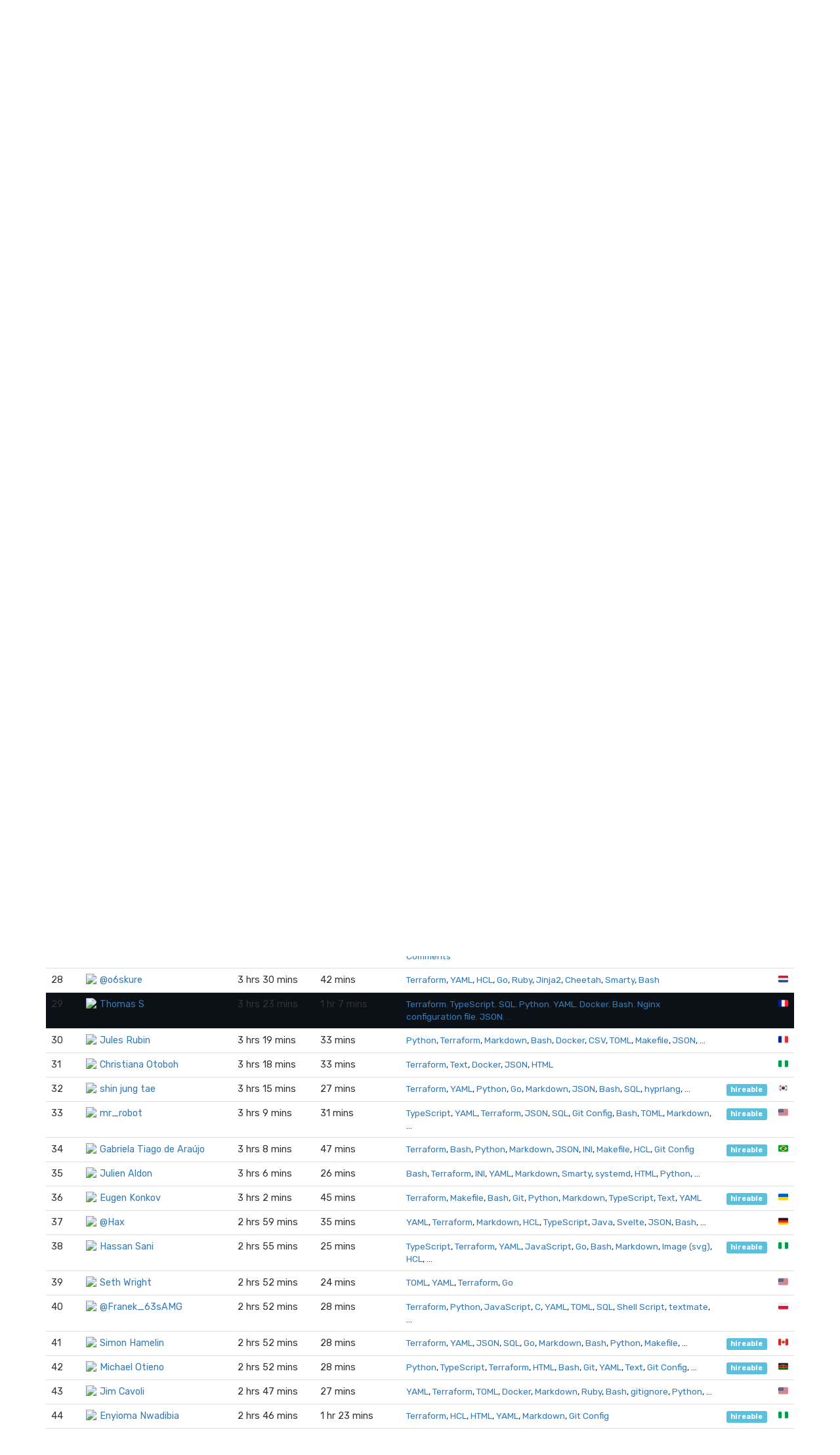

--- FILE ---
content_type: text/html; charset=utf-8
request_url: https://wakatime.com/leaders/language/terraform?page=1&rank=29
body_size: 18942
content:
<!DOCTYPE html>
<html lang="en" data-placeholder-focus="false">
  <!--
                 ,▄▄▓██████▓▄▄,
             ▄▓███████████████████▄
          ▄████████▀▀▀╙╙╙╙▀▀▀████████▄
        ▄██████▀└              └▀██████▄
       ██████└                    └▀█████
      █████▀                        ╙█████µ
     █████¬                    ▄█▓    █████
    ╟████⌐      ╓▄           ╓███▀     ████▌
    █████       ███▌        ▓███─      █████
    █████        ▀███,,▓▓ ╓███▀        ╟████
    █████         └██████████`         █████
    ╙████▌          ▀██▀███▀          ▐████▌
     ╟████▄                          ╓█████
      ▀█████                        ▓█████
       ╙██████,                  ,▄█████▀
         ▀██████▓▄            ▄▓██████▀
           ╙████████████████████████▀
              ╙▀████████████████▀╙
                    └╙╙╙╙╙╙└─
-->
  <head>
    <meta charset="UTF-8" />
    <meta name="google" value="notranslate" />
    <meta http-equiv="Content-Language" content="en_US" />
    <title>Terraform Leaderboards - WakaTime - Programming and time tracking leaderboards</title>
    <meta name="viewport" content="width=device-width, initial-scale=1.0">
    <meta name="description" content="Open source IDE plugins for programmers.">
    <meta name="author" content="WakaTime">
    <meta name="hostname" content="wakatime.com">
    <link rel="author" href="/humans.txt" />
    <link rel="manifest" href="/site.webmanifest">
    <link rel="apple-touch-icon" sizes="180x180" href="/apple-touch-icon.png">
    <link rel="icon" type="image/png" sizes="32x32" href="/favicon-32x32.png">
    <link rel="icon" type="image/png" sizes="16x16" href="/favicon-16x16.png">
    <link rel="icon" type="image/png" sizes="192x192" href="/android-chrome-192x192.png">
    <link rel="icon" type="image/png" sizes="512x512" href="/android-chrome-512x512.png">
    <link rel="mask-icon" href="/safari-pinned-tab.svg" color="#527da4">
    <meta name="msapplication-TileColor" content="#2d89ef">
    <meta name="msapplication-TileImage" content="/mstile-150x150.png">
    <meta name="msapplication-config" content="/browserconfig.xml">
    <link rel="shortcut icon" type="image/x-icon" href="/favicon.ico">
    <meta name="theme-color" content="#ffffff">
    <meta name="referrer" content="strict-origin-when-cross-origin">
    <meta name="twitter:site" content="@WakaTime" />
    <meta name="twitter:domain" content="wakatime.com" />
    <meta property="og:site_name" content="WakaTime" />
    <meta property="og:locale" content="en_US" />
    <meta property="og:type" content="website" />
    <meta property="og:title" content="WakaTime Developer Leaderboards" />
    <meta property="og:description" content="Top programmers using WakaTime IDE plugins." />
    <link rel="preconnect" href="https://fonts.googleapis.com" />
    <link rel="preconnect" href="https://fonts.gstatic.com" crossorigin />
    <link href="https://fonts.googleapis.com/css2?family=Rubik:ital,wght@0,300;0,400;0,500;0,600;0,700;0,800;1,400&display=swap" rel="stylesheet"/ >
    <meta property="og:image" content="https://wakatime.com/static/img/fitbit-for-your-programming.png" />
    <link type="text/css" rel="stylesheet" href="/static/sdist/d2832468aedab39387abd544fce4b1a3.css">
    
  <link type="text/css" rel="stylesheet" href="/static/sdist/afc718ce4263f81f003279dc0d275c12.css">

    
  
    <link rel="canonical" href="https://wakatime.com/leaders/language/terraform?page=1" />
  

  </head>

    <body  class="color_scheme-Light">

    
  
    
    
  
    
  
  
    
  
  
    
  
  
    
  
  
  
    
  
  
    
  
  
    
  
  
    
      
    
  
  
    
  
  
    
  
  
    
  

  <div class="waka-navbar navbar navbar-default navbar-light navbar-static-top navbar-large  navbar-border" role="navigation">
    <div class="container">
      <div class="navbar-header">
        <button type="button" class="navbar-toggle" data-toggle="collapse" data-target="#navbar-content">
          <span class="sr-only">Toggle navigation</span>
          
            <span class="fa fa-bars"></span>
          
        </button>
        
          <a class="navbar-brand" href="/">
            
              <img alt="WakaTime Logo" src="/static/img/wakatime.svg" />
            
            <span>WakaTime</span>
          </a>
        
      </div>

      
        <div id="navbar-content" class="collapse navbar-collapse navbar-right">
          
            <ul class="nav navbar-nav navbar-left">
              <li><a href="/leaders" class="navbar-link">Leaderboards</a></li>
              <li><a href="/teams" class="navbar-link">Teams</a></li>
              <li><a href="/plugins" class="navbar-link">Plugins</a></li>
              <li><a href="/developers" class="navbar-link">Docs</a></li>
            </ul>
          
          <ul class="nav navbar-nav">
            <li><a href="/signup" id="navbar-signup-btn" class="btn btn-orange btn-raised navbar-btn navbar-signup-btn">Sign Up</a></li>
            <li><a href="/login" class="btn btn-transparent btn-raised navbar-btn m-right-xs-30 m-right-sm-0">Log In</a></li>
          </ul>
          
        </div>
      


    </div>
  </div>


  


    <noscript>
  <div class="container">
    <div class="row" style="margin-top:80px;">
      <div class="alert alert-info">
        <p><strong>Oh Snap!</strong> WakaTime needs JavaScript for all the pretty graphs and charts.</p>
        <p>Please enable JavaScript in your browser to view the site.</p>
      </div>
    </div>
  </div>
</noscript>

    
  
  <div class="container">

    

    <div class="m-top-xs-30 m-bottom-xs-30">
      
      <div class="row">
        <div class="col-xs-12 col-sm-11 center-xs left-sm m-bottom-xs-20 m-bottom-sm-10">
          <h3 class="m-top-xs-0 m-bottom-xs-0">
            <a href="/leaders">Leaderboard</a>
            
            · <a href="/leaders/language/terraform">Terraform</a>
            
            
            
          </h3>
        </div>
        
      </div>
      
        <div class="row">
          <div class="col-xs-12">
            <span class="search">
  <select name="search" data-placeholder="Search...">
    <option></option>
    
  </select>
</span>
          </div>
        </div>
      
      <div class="row">
        <div class="col-xs-12">

          
            
  <div class="row">
    <div class="col-xs-12">
      <table class="table leaders">
        <thead>
          <tr>
            <th style="width:1%;white-space:nowrap;"><span class="hide-xs show-sm">Rank</span><span class="hide-sm">#</span></th>
            <th>Programmer</th>
            <th>
              <span class="hide-xs show-sm">
                Hours Coded
                <i class="fa fa-question-circle" data-toggle="popover" data-placement="top" data-content="Total hours coded over the last 7 days from Yesterday, using default 15 minute timeout, only showing coding activity from known languages."></i>
              </span>
              <span class="hide-sm">Hours</span>
            </th>
            <th>
              <span class="hide-xs show-sm">
                Daily Average
                <i class="fa fa-question-circle" data-toggle="popover" data-placement="top" data-content="Average hours coded per day, excluding days with zero coding activity."></i>
              </span>
              <span class="hide-sm">Average</span>
            </th>
            <th>Languages Used</th>
            <th style="width:1%;white-space:nowrap;"></th>
            <th style="width:1%;white-space:nowrap;"></th>
          </tr>
        </thead>
        <tbody>
          
            
            
              
                
                
                  <tr class="rank-1">
                    <td><a name="1"></a>1</td>
                    <td>
                      <a class="leader-coder" href="/@Zertus?rank=1&page=1&language=Terraform"><img src="https://wakatime.com/photo/d6eb3c30-7f5a-486d-9787-d925c43c24b7?s=16" class="img-circle m-right-xs-5" />Lucas</a>
                    </td>
                    <td class="tcol">13 hrs 55 mins</td>
                    <td class="avgcol">1 hr 59 mins</td>
                    <td class="langcol"><span><a href="https://wakatime.com/leaders/language/terraform">Terraform</a>, <a href="https://wakatime.com/leaders/language/yaml">YAML</a>, <a href="https://wakatime.com/leaders/language/bash">Bash</a>, <a href="https://wakatime.com/leaders/language/java">Java</a>, <a href="https://wakatime.com/leaders/language/terraform%20template">Terraform Template</a>, <a href="https://wakatime.com/leaders/language/json">JSON</a>, <a href="https://wakatime.com/leaders/language/hcl">HCL</a>, <a href="https://wakatime.com/leaders/language/git%20config">Git Config</a>, <a href="https://wakatime.com/leaders/language/xml">XML</a>, …</span></td>
                    <td><a class="label label-info" href="?hireable=true" title="Available for employment or contracting">hireable</a></td>
                    <td class="ccol"><a href="?country_code=FR" title="Rennes, Brittany, France" class="tip">🇫🇷</a></td>
                  </tr>
                
              
            
              
                
                
                  <tr class="rank-2">
                    <td><a name="2"></a>2</td>
                    <td>
                      <a class="leader-coder" href="/@griffins?rank=2&page=1&language=Terraform"><img src="https://wakatime.com/photo/71a2e15e-8adc-47a0-9f62-aa7f0ea3c709?s=16" class="img-circle m-right-xs-5" />Griffins Oringo</a>
                    </td>
                    <td class="tcol">9 hrs 5 mins</td>
                    <td class="avgcol">1 hr 17 mins</td>
                    <td class="langcol"><span><a href="https://wakatime.com/leaders/language/php">PHP</a>, <a href="https://wakatime.com/leaders/language/terraform">Terraform</a>, <a href="https://wakatime.com/leaders/language/markdown">Markdown</a>, <a href="https://wakatime.com/leaders/language/typescript">TypeScript</a>, <a href="https://wakatime.com/leaders/language/yaml">YAML</a>, <a href="https://wakatime.com/leaders/language/python">Python</a>, <a href="https://wakatime.com/leaders/language/json">JSON</a>, <a href="https://wakatime.com/leaders/language/javascript">JavaScript</a>, <a href="https://wakatime.com/leaders/language/blade%20template">Blade Template</a>, …</span></td>
                    <td><a class="label label-info" href="?hireable=true" title="Available for employment or contracting">hireable</a></td>
                    <td class="ccol"><a href="?country_code=KE" title="Nairobi, Kenya" class="tip">🇰🇪</a></td>
                  </tr>
                
              
            
              
                
                
                  <tr class="rank-3">
                    <td><a name="3"></a>3</td>
                    <td>
                      <a class="leader-coder" href="/@mayoraku?rank=3&page=1&language=Terraform"><img src="https://wakatime.com/photo/235599e6-6861-49c3-8548-dcaeb8c09b0c?s=16" class="img-circle m-right-xs-5" />Edwin Zhao</a>
                    </td>
                    <td class="tcol">8 hrs 17 mins</td>
                    <td class="avgcol">1 hr 39 mins</td>
                    <td class="langcol"><span><a href="https://wakatime.com/leaders/language/terraform">Terraform</a>, <a href="https://wakatime.com/leaders/language/typescript">TypeScript</a>, <a href="https://wakatime.com/leaders/language/markdown">Markdown</a>, <a href="https://wakatime.com/leaders/language/yaml">YAML</a>, <a href="https://wakatime.com/leaders/language/terraform%20template">Terraform Template</a>, <a href="https://wakatime.com/leaders/language/go">Go</a>, <a href="https://wakatime.com/leaders/language/git%20config">Git Config</a>, <a href="https://wakatime.com/leaders/language/hcl">HCL</a>, <a href="https://wakatime.com/leaders/language/json">JSON</a>, …</span></td>
                    <td></td>
                    <td class="ccol"></td>
                  </tr>
                
              
            
              
                
                
                  <tr class="rank-4">
                    <td><a name="4"></a>4</td>
                    <td>
                      <a class="leader-coder" href="/@saintmalik?rank=4&page=1&language=Terraform"><img src="https://wakatime.com/photo/7c961601-86f2-43f7-a69c-1de8d4ed9b22?s=16" class="img-circle m-right-xs-5" />Abdulmalik Salawu</a>
                    </td>
                    <td class="tcol">6 hrs 48 mins</td>
                    <td class="avgcol">58 mins</td>
                    <td class="langcol"><span><a href="https://wakatime.com/leaders/language/yaml">YAML</a>, <a href="https://wakatime.com/leaders/language/python">Python</a>, <a href="https://wakatime.com/leaders/language/terraform">Terraform</a>, <a href="https://wakatime.com/leaders/language/html">HTML</a>, <a href="https://wakatime.com/leaders/language/typescript">TypeScript</a>, <a href="https://wakatime.com/leaders/language/rust">Rust</a>, <a href="https://wakatime.com/leaders/language/json">JSON</a>, <a href="https://wakatime.com/leaders/language/markdown">Markdown</a>, <a href="https://wakatime.com/leaders/language/javascript">JavaScript</a>, …</span></td>
                    <td><a class="label label-info" href="?hireable=true" title="Available for employment or contracting">hireable</a></td>
                    <td class="ccol"><a href="?country_code=NG" title="Oyo, Nigeria" class="tip">🇳🇬</a></td>
                  </tr>
                
              
            
              
                
                
                  <tr class="rank-5">
                    <td><a name="5"></a>5</td>
                    <td>
                      <a class="leader-coder" href="/@gullitmiranda?rank=5&page=1&language=Terraform"><img src="https://wakatime.com/photo/81c668dc-6f30-4e2f-a5c8-4adf12558b64?s=16" class="img-circle m-right-xs-5" />Gullit Miranda</a>
                    </td>
                    <td class="tcol">6 hrs 13 mins</td>
                    <td class="avgcol">1 hr 2 mins</td>
                    <td class="langcol"><span><a href="https://wakatime.com/leaders/language/markdown">Markdown</a>, <a href="https://wakatime.com/leaders/language/yaml">YAML</a>, <a href="https://wakatime.com/leaders/language/terraform">Terraform</a>, <a href="https://wakatime.com/leaders/language/python">Python</a>, <a href="https://wakatime.com/leaders/language/json">JSON</a>, <a href="https://wakatime.com/leaders/language/rust">Rust</a>, <a href="https://wakatime.com/leaders/language/html">HTML</a>, <a href="https://wakatime.com/leaders/language/go">Go</a>, <a href="https://wakatime.com/leaders/language/typescript">TypeScript</a>, …</span></td>
                    <td></td>
                    <td class="ccol"><a href="?country_code=BR" title="São Paulo, Brazil" class="tip">🇧🇷</a></td>
                  </tr>
                
              
            
              
                
                
                  <tr class="rank-6">
                    <td><a name="6"></a>6</td>
                    <td>
                      <a class="leader-coder" href="/@hongsown?rank=6&page=1&language=Terraform"><img src="https://wakatime.com/photo/349c3507-18ad-418d-9742-53956b42a9d1?s=16" class="img-circle m-right-xs-5" />Nguyen Hong Son</a>
                    </td>
                    <td class="tcol">6 hrs 12 mins</td>
                    <td class="avgcol">1 hr 14 mins</td>
                    <td class="langcol"><span><a href="https://wakatime.com/leaders/language/terraform">Terraform</a>, <a href="https://wakatime.com/leaders/language/typescript">TypeScript</a>, <a href="https://wakatime.com/leaders/language/html">HTML</a>, <a href="https://wakatime.com/leaders/language/yaml">YAML</a>, <a href="https://wakatime.com/leaders/language/markdown">Markdown</a>, <a href="https://wakatime.com/leaders/language/docker">Docker</a>, <a href="https://wakatime.com/leaders/language/bash">Bash</a> </span></td>
                    <td><a class="label label-info" href="?hireable=true" title="Available for employment or contracting">hireable</a></td>
                    <td class="ccol"><a href="?country_code=VN" title="Ho Chi Minh City, Ho Chi Minh, Vietnam" class="tip">🇻🇳</a></td>
                  </tr>
                
              
            
              
                
                
                  <tr class="rank-7">
                    <td><a name="7"></a>7</td>
                    <td>
                      <a class="leader-coder" href="/@pipe_dev?rank=7&page=1&language=Terraform"><img src="https://wakatime.com/photo/1d5c2688-f871-4f15-b2fc-485297bba69a?s=16" class="img-circle m-right-xs-5" />Muritala David Ilerioluwa</a>
                    </td>
                    <td class="tcol">5 hrs 56 mins</td>
                    <td class="avgcol">50 mins</td>
                    <td class="langcol"><span><a href="https://wakatime.com/leaders/language/typescript">TypeScript</a>, <a href="https://wakatime.com/leaders/language/terraform">Terraform</a>, <a href="https://wakatime.com/leaders/language/bash">Bash</a>, <a href="https://wakatime.com/leaders/language/yaml">YAML</a>, <a href="https://wakatime.com/leaders/language/docker">Docker</a>, <a href="https://wakatime.com/leaders/language/go">Go</a>, <a href="https://wakatime.com/leaders/language/javascript">JavaScript</a>, <a href="https://wakatime.com/leaders/language/json">JSON</a>, <a href="https://wakatime.com/leaders/language/git">Git</a> </span></td>
                    <td><a class="label label-info" href="?hireable=true" title="Available for employment or contracting">hireable</a></td>
                    <td class="ccol"><a href="?country_code=NG" title="Abuja, FCT, Nigeria" class="tip">🇳🇬</a></td>
                  </tr>
                
              
            
              
                
                
                  <tr class="rank-8">
                    <td><a name="8"></a>8</td>
                    <td>
                      <a class="leader-coder" href="/@Viro?rank=8&page=1&language=Terraform"><img src="https://wakatime.com/photo/018b42d6-6016-47c2-abd8-acf2e0bfb332?s=16" class="img-circle m-right-xs-5" />@Viro</a>
                    </td>
                    <td class="tcol">5 hrs 47 mins</td>
                    <td class="avgcol">57 mins</td>
                    <td class="langcol"><span><a href="https://wakatime.com/leaders/language/terraform">Terraform</a>, <a href="https://wakatime.com/leaders/language/yaml">YAML</a>, <a href="https://wakatime.com/leaders/language/markdown">Markdown</a>, <a href="https://wakatime.com/leaders/language/matlab">MATLAB</a>, <a href="https://wakatime.com/leaders/language/hcl">HCL</a>, <a href="https://wakatime.com/leaders/language/python">Python</a>, <a href="https://wakatime.com/leaders/language/c%23">C#</a>, <a href="https://wakatime.com/leaders/language/json">JSON</a>, <a href="https://wakatime.com/leaders/language/text">Text</a>, …</span></td>
                    <td></td>
                    <td class="ccol"><a href="?country_code=SK" title="Žilina, Slovakia" class="tip">🇸🇰</a></td>
                  </tr>
                
              
            
              
                
                
                  <tr class="rank-9">
                    <td><a name="9"></a>9</td>
                    <td>
                      <a class="leader-coder" href="/@nom?rank=9&page=1&language=Terraform"><img src="https://wakatime.com/photo/091af821-4318-4ece-851c-05906b1fc414?s=16" class="img-circle m-right-xs-5" />Nomango</a>
                    </td>
                    <td class="tcol">5 hrs 41 mins</td>
                    <td class="avgcol">48 mins</td>
                    <td class="langcol"><span><a href="https://wakatime.com/leaders/language/python">Python</a>, <a href="https://wakatime.com/leaders/language/terraform">Terraform</a>, <a href="https://wakatime.com/leaders/language/yaml">YAML</a>, <a href="https://wakatime.com/leaders/language/sql">SQL</a>, <a href="https://wakatime.com/leaders/language/bash">Bash</a>, <a href="https://wakatime.com/leaders/language/javascript">JavaScript</a>, <a href="https://wakatime.com/leaders/language/go">Go</a>, <a href="https://wakatime.com/leaders/language/http%20request">HTTP Request</a>, <a href="https://wakatime.com/leaders/language/typescript">TypeScript</a>, …</span></td>
                    <td></td>
                    <td class="ccol"><a href="?country_code=CN" title="Shanghai, China" class="tip">🇨🇳</a></td>
                  </tr>
                
              
            
              
                
                
                  <tr class="rank-10">
                    <td><a name="10"></a>10</td>
                    <td>
                      <a class="leader-coder" href="/@jeanporto?rank=10&page=1&language=Terraform"><img src="https://wakatime.com/photo/158a4e5c-6c08-4368-9d4a-6d86a9057c34?s=16" class="img-circle m-right-xs-5" />Jean Porto</a>
                    </td>
                    <td class="tcol">5 hrs 39 mins</td>
                    <td class="avgcol">56 mins</td>
                    <td class="langcol"><span><a href="https://wakatime.com/leaders/language/terraform">Terraform</a>, <a href="https://wakatime.com/leaders/language/markdown">Markdown</a> </span></td>
                    <td><a class="label label-info" href="?hireable=true" title="Available for employment or contracting">hireable</a></td>
                    <td class="ccol"><a href="?country_code=BR" title="Vitória, Espírito Santo, Brazil" class="tip">🇧🇷</a></td>
                  </tr>
                
              
            
              
                
                
                  <tr class="rank-11">
                    <td><a name="11"></a>11</td>
                    <td>
                      <a class="leader-coder" href="/@0a2310e7-3067-4a57-9104-c275b9e0ba67?rank=11&page=1&language=Terraform"><img src="https://wakatime.com/photo/0a2310e7-3067-4a57-9104-c275b9e0ba67?s=16" class="img-circle m-right-xs-5" />Wekesa Collins</a>
                    </td>
                    <td class="tcol">5 hrs 39 mins</td>
                    <td class="avgcol">1 hr 7 mins</td>
                    <td class="langcol"><span><a href="https://wakatime.com/leaders/language/terraform">Terraform</a>, <a href="https://wakatime.com/leaders/language/yaml">YAML</a>, <a href="https://wakatime.com/leaders/language/bash">Bash</a>, <a href="https://wakatime.com/leaders/language/docker">Docker</a>, <a href="https://wakatime.com/leaders/language/hcl">HCL</a>, <a href="https://wakatime.com/leaders/language/typescript">TypeScript</a>, <a href="https://wakatime.com/leaders/language/json">JSON</a>, <a href="https://wakatime.com/leaders/language/javascript">JavaScript</a>, <a href="https://wakatime.com/leaders/language/markdown">Markdown</a>, …</span></td>
                    <td></td>
                    <td class="ccol"><a href="?country_code=KE" title="Nairobi, Kenya" class="tip">🇰🇪</a></td>
                  </tr>
                
              
            
              
                
                
                  <tr class="rank-12">
                    <td><a name="12"></a>12</td>
                    <td>
                      <a class="leader-coder" href="/@AriHenrique?rank=12&page=1&language=Terraform"><img src="https://wakatime.com/photo/97cfde53-3913-4cd8-99cf-b136da9d6e5c?s=16" class="img-circle m-right-xs-5" />Aristides Henrique</a>
                    </td>
                    <td class="tcol">5 hrs 23 mins</td>
                    <td class="avgcol">53 mins</td>
                    <td class="langcol"><span><a href="https://wakatime.com/leaders/language/yaml">YAML</a>, <a href="https://wakatime.com/leaders/language/terraform">Terraform</a>, <a href="https://wakatime.com/leaders/language/markdown">Markdown</a>, <a href="https://wakatime.com/leaders/language/python">Python</a>, <a href="https://wakatime.com/leaders/language/bash">Bash</a>, <a href="https://wakatime.com/leaders/language/restructuredtext">reStructuredText</a>, <a href="https://wakatime.com/leaders/language/html">HTML</a>, <a href="https://wakatime.com/leaders/language/json">JSON</a>, <a href="https://wakatime.com/leaders/language/makefile">Makefile</a>, …</span></td>
                    <td><a class="label label-info" href="?hireable=true" title="Available for employment or contracting">hireable</a></td>
                    <td class="ccol"><a href="?country_code=BR" title="Brasília, Federal District, Brazil" class="tip">🇧🇷</a></td>
                  </tr>
                
              
            
              
                
                
                  <tr class="rank-13">
                    <td><a name="13"></a>13</td>
                    <td>
                      <a class="leader-coder" href="/@Gogomoe?rank=13&page=1&language=Terraform"><img src="https://wakatime.com/photo/94e885b3-d5a8-4548-a6fe-45a1619e54ff?s=16" class="img-circle m-right-xs-5" />@Gogomoe</a>
                    </td>
                    <td class="tcol">5 hrs 21 mins</td>
                    <td class="avgcol">45 mins</td>
                    <td class="langcol"><span><a href="https://wakatime.com/leaders/language/typescript">TypeScript</a>, <a href="https://wakatime.com/leaders/language/terraform">Terraform</a>, <a href="https://wakatime.com/leaders/language/go">Go</a>, <a href="https://wakatime.com/leaders/language/yaml">YAML</a>, <a href="https://wakatime.com/leaders/language/text">Text</a>, <a href="https://wakatime.com/leaders/language/markdown">Markdown</a>, <a href="https://wakatime.com/leaders/language/terraform%20template">Terraform Template</a>, <a href="https://wakatime.com/leaders/language/gitignore%20file">GitIgnore file</a>, <a href="https://wakatime.com/leaders/language/makefile">Makefile</a>, …</span></td>
                    <td></td>
                    <td class="ccol"><a href="?country_code=CN" title="Shanghai, China" class="tip">🇨🇳</a></td>
                  </tr>
                
              
            
              
                
                
                  <tr class="rank-14">
                    <td><a name="14"></a>14</td>
                    <td>
                      <a class="leader-coder" href="/@DaoMaster?rank=14&page=1&language=Terraform"><img src="https://wakatime.com/photo/6f4e8d6c-06a3-4f7f-9638-1cc5b60e11e0?s=16" class="img-circle m-right-xs-5" />George UCHE-UMEH</a>
                    </td>
                    <td class="tcol">5 hrs 14 mins</td>
                    <td class="avgcol">44 mins</td>
                    <td class="langcol"><span><a href="https://wakatime.com/leaders/language/go">Go</a>, <a href="https://wakatime.com/leaders/language/terraform">Terraform</a>, <a href="https://wakatime.com/leaders/language/markdown">Markdown</a>, <a href="https://wakatime.com/leaders/language/python">Python</a>, <a href="https://wakatime.com/leaders/language/sql">SQL</a>, <a href="https://wakatime.com/leaders/language/yaml">YAML</a>, <a href="https://wakatime.com/leaders/language/bash">Bash</a>, <a href="https://wakatime.com/leaders/language/makefile">Makefile</a>, <a href="https://wakatime.com/leaders/language/docker">Docker</a>, …</span></td>
                    <td><a class="label label-info" href="?hireable=true" title="Available for employment or contracting">hireable</a></td>
                    <td class="ccol"><a href="?country_code=NG" title="Lagos, Nigeria" class="tip">🇳🇬</a></td>
                  </tr>
                
              
            
              
                
                
                  <tr class="rank-15">
                    <td><a name="15"></a>15</td>
                    <td>
                      <a class="leader-coder" href="/@thiagorider?rank=15&page=1&language=Terraform"><img src="https://wakatime.com/photo/d43dd03f-4326-4a54-8d50-03c2f7c63e6b?s=16" class="img-circle m-right-xs-5" />Thiago Rider Augusto</a>
                    </td>
                    <td class="tcol">5 hrs 6 mins</td>
                    <td class="avgcol">1 hr 1 min</td>
                    <td class="langcol"><span><a href="https://wakatime.com/leaders/language/terraform">Terraform</a>, <a href="https://wakatime.com/leaders/language/text">Text</a>, <a href="https://wakatime.com/leaders/language/markdown">Markdown</a>, <a href="https://wakatime.com/leaders/language/json">JSON</a> </span></td>
                    <td></td>
                    <td class="ccol"><a href="?country_code=BR" title="Porto Alegre, Rio Grande do Sul, Brazil" class="tip">🇧🇷</a></td>
                  </tr>
                
              
            
              
                
                
                  <tr class="rank-16">
                    <td><a name="16"></a>16</td>
                    <td>
                      <a class="leader-coder" href="/@kd_tf?rank=16&page=1&language=Terraform"><img src="https://wakatime.com/photo/2978bd2d-c4f9-4544-b50e-d68fbc39a66e?s=16" class="img-circle m-right-xs-5" />Karl</a>
                    </td>
                    <td class="tcol">4 hrs 54 mins</td>
                    <td class="avgcol">49 mins</td>
                    <td class="langcol"><span><a href="https://wakatime.com/leaders/language/terraform">Terraform</a>, <a href="https://wakatime.com/leaders/language/hcl">HCL</a>, <a href="https://wakatime.com/leaders/language/python">Python</a>, <a href="https://wakatime.com/leaders/language/yaml">YAML</a>, <a href="https://wakatime.com/leaders/language/markdown">Markdown</a>, <a href="https://wakatime.com/leaders/language/makefile">Makefile</a>, <a href="https://wakatime.com/leaders/language/javascript">JavaScript</a>, <a href="https://wakatime.com/leaders/language/git%20config">Git Config</a>, <a href="https://wakatime.com/leaders/language/text">Text</a>, …</span></td>
                    <td></td>
                    <td class="ccol"></td>
                  </tr>
                
              
            
              
                
                
                  <tr class="rank-17">
                    <td><a name="17"></a>17</td>
                    <td>
                      <a class="leader-coder" href="/@bryantbiggs?rank=17&page=1&language=Terraform"><img src="https://wakatime.com/photo/a9dd929d-cc58-4d91-a8b0-b00ea60a88e5?s=16" class="img-circle m-right-xs-5" />Bryant Biggs</a>
                    </td>
                    <td class="tcol">4 hrs 36 mins</td>
                    <td class="avgcol">39 mins</td>
                    <td class="langcol"><span><a href="https://wakatime.com/leaders/language/markdown">Markdown</a>, <a href="https://wakatime.com/leaders/language/terraform">Terraform</a>, <a href="https://wakatime.com/leaders/language/yaml">YAML</a>, <a href="https://wakatime.com/leaders/language/json">JSON</a>, <a href="https://wakatime.com/leaders/language/rust">Rust</a>, <a href="https://wakatime.com/leaders/language/toml">TOML</a>, <a href="https://wakatime.com/leaders/language/roff">Roff</a>, <a href="https://wakatime.com/leaders/language/git%20config">Git Config</a>, <a href="https://wakatime.com/leaders/language/smarty">Smarty</a>, …</span></td>
                    <td><a class="label label-info" href="?hireable=true" title="Available for employment or contracting">hireable</a></td>
                    <td class="ccol"><a href="?country_code=US" title="Chicago, Illinois, United States" class="tip">🇺🇸</a></td>
                  </tr>
                
              
            
              
                
                
                  <tr class="rank-18">
                    <td><a name="18"></a>18</td>
                    <td>
                      <a class="leader-coder" href="/@NicolaLovo?rank=18&page=1&language=Terraform"><img src="https://wakatime.com/photo/a258f051-c98c-48e0-adf2-a033abaa83f2?s=16" class="img-circle m-right-xs-5" />Nicola Lovo</a>
                    </td>
                    <td class="tcol">4 hrs 31 mins</td>
                    <td class="avgcol">38 mins</td>
                    <td class="langcol"><span><a href="https://wakatime.com/leaders/language/typescript">TypeScript</a>, <a href="https://wakatime.com/leaders/language/terraform">Terraform</a>, <a href="https://wakatime.com/leaders/language/markdown">Markdown</a>, <a href="https://wakatime.com/leaders/language/yaml">YAML</a>, <a href="https://wakatime.com/leaders/language/css">CSS</a>, <a href="https://wakatime.com/leaders/language/git">Git</a>, <a href="https://wakatime.com/leaders/language/bash">Bash</a>, <a href="https://wakatime.com/leaders/language/json">JSON</a>, <a href="https://wakatime.com/leaders/language/text">Text</a>, …</span></td>
                    <td></td>
                    <td class="ccol"><a href="?country_code=IT" title="Trento, Trentino-Alto Adige, Italy" class="tip">🇮🇹</a></td>
                  </tr>
                
              
            
              
                
                
                  <tr class="rank-19">
                    <td><a name="19"></a>19</td>
                    <td>
                      <a class="leader-coder" href="/@saeedafzal?rank=19&page=1&language=Terraform"><img src="https://wakatime.com/photo/1e23d8f4-4b51-4d7e-9382-1ff6361be025?s=16" class="img-circle m-right-xs-5" />Saeed Afzal</a>
                    </td>
                    <td class="tcol">4 hrs 30 mins</td>
                    <td class="avgcol">38 mins</td>
                    <td class="langcol"><span><a href="https://wakatime.com/leaders/language/java">Java</a>, <a href="https://wakatime.com/leaders/language/org">Org</a>, <a href="https://wakatime.com/leaders/language/terraform">Terraform</a>, <a href="https://wakatime.com/leaders/language/conf">conf</a>, <a href="https://wakatime.com/leaders/language/python">Python</a>, <a href="https://wakatime.com/leaders/language/d2">D2</a>, <a href="https://wakatime.com/leaders/language/netrw">netrw</a>, <a href="https://wakatime.com/leaders/language/yaml">YAML</a>, <a href="https://wakatime.com/leaders/language/git">Git</a>, …</span></td>
                    <td><a class="label label-info" href="?hireable=true" title="Available for employment or contracting">hireable</a></td>
                    <td class="ccol"><a href="?country_code=GB" title="London, England, United Kingdom" class="tip">🇬🇧</a></td>
                  </tr>
                
              
            
              
                
                
                  <tr class="rank-20">
                    <td><a name="20"></a>20</td>
                    <td>
                      <a class="leader-coder" href="/@Alomawani?rank=20&page=1&language=Terraform"><img src="https://wakatime.com/photo/a7d28313-c4f9-4f0a-9d46-7f09e10ba82a?s=16" class="img-circle m-right-xs-5" />Lamboley Lucas</a>
                    </td>
                    <td class="tcol">4 hrs 23 mins</td>
                    <td class="avgcol">1 hr 5 mins</td>
                    <td class="langcol"><span><a href="https://wakatime.com/leaders/language/yaml">YAML</a>, <a href="https://wakatime.com/leaders/language/terraform">Terraform</a>, <a href="https://wakatime.com/leaders/language/markdown">Markdown</a>, <a href="https://wakatime.com/leaders/language/json">JSON</a>, <a href="https://wakatime.com/leaders/language/bash">Bash</a>, <a href="https://wakatime.com/leaders/language/ssh%20config">SSH Config</a>, <a href="https://wakatime.com/leaders/language/public%20key">Public Key</a>, <a href="https://wakatime.com/leaders/language/git%20config">Git Config</a>, <a href="https://wakatime.com/leaders/language/smarty">Smarty</a>, …</span></td>
                    <td></td>
                    <td class="ccol"><a href="?country_code=FR" title="Paris, Île-de-France, France" class="tip">🇫🇷</a></td>
                  </tr>
                
              
            
              
                
                
                  <tr class="rank-21">
                    <td><a name="21"></a>21</td>
                    <td>
                      <a class="leader-coder" href="/@Nate?rank=21&page=1&language=Terraform"><img src="https://wakatime.com/photo/50532d9f-fa90-4284-8953-666c6c3f784e?s=16" class="img-circle m-right-xs-5" />NB510</a>
                    </td>
                    <td class="tcol">4 hrs 18 mins</td>
                    <td class="avgcol">1 hr 4 mins</td>
                    <td class="langcol"><span><a href="https://wakatime.com/leaders/language/python">Python</a>, <a href="https://wakatime.com/leaders/language/terraform">Terraform</a>, <a href="https://wakatime.com/leaders/language/makefile">Makefile</a>, <a href="https://wakatime.com/leaders/language/typescript">TypeScript</a>, <a href="https://wakatime.com/leaders/language/toml">TOML</a>, <a href="https://wakatime.com/leaders/language/bash">Bash</a>, <a href="https://wakatime.com/leaders/language/yaml">YAML</a> </span></td>
                    <td></td>
                    <td class="ccol"></td>
                  </tr>
                
              
            
              
                
                
                  <tr class="rank-22">
                    <td><a name="22"></a>22</td>
                    <td>
                      <a class="leader-coder" href="/@russelltsherman?rank=22&page=1&language=Terraform"><img src="https://wakatime.com/photo/4cc65310-f34b-441d-9af7-be4572878b4e?s=16" class="img-circle m-right-xs-5" />Russell Sherman</a>
                    </td>
                    <td class="tcol">4 hrs 16 mins</td>
                    <td class="avgcol">36 mins</td>
                    <td class="langcol"><span><a href="https://wakatime.com/leaders/language/markdown">Markdown</a>, <a href="https://wakatime.com/leaders/language/terraform">Terraform</a>, <a href="https://wakatime.com/leaders/language/yaml">YAML</a>, <a href="https://wakatime.com/leaders/language/typescript">TypeScript</a>, <a href="https://wakatime.com/leaders/language/json">JSON</a>, <a href="https://wakatime.com/leaders/language/cheetah">Cheetah</a>, <a href="https://wakatime.com/leaders/language/bash">Bash</a>, <a href="https://wakatime.com/leaders/language/nushell">Nushell</a>, <a href="https://wakatime.com/leaders/language/git%20config">Git Config</a>, …</span></td>
                    <td></td>
                    <td class="ccol"><a href="?country_code=US" title="Austin, Texas, United States" class="tip">🇺🇸</a></td>
                  </tr>
                
              
            
              
                
                
                  <tr class="rank-23">
                    <td><a name="23"></a>23</td>
                    <td>
                      <a class="leader-coder" href="/@userbradley?rank=23&page=1&language=Terraform"><img src="https://wakatime.com/photo/befd4d51-df71-4caa-90ba-09a83c0524b0?s=16" class="img-circle m-right-xs-5" />Bradley</a>
                    </td>
                    <td class="tcol">4 hrs 6 mins</td>
                    <td class="avgcol">49 mins</td>
                    <td class="langcol"><span><a href="https://wakatime.com/leaders/language/yaml">YAML</a>, <a href="https://wakatime.com/leaders/language/terraform">Terraform</a>, <a href="https://wakatime.com/leaders/language/markdown">Markdown</a>, <a href="https://wakatime.com/leaders/language/text">Text</a>, <a href="https://wakatime.com/leaders/language/docker">Docker</a>, <a href="https://wakatime.com/leaders/language/json">JSON</a>, <a href="https://wakatime.com/leaders/language/sql">SQL</a>, <a href="https://wakatime.com/leaders/language/python">Python</a>, <a href="https://wakatime.com/leaders/language/gitignore%20file">GitIgnore file</a>, …</span></td>
                    <td><a class="label label-info" href="?hireable=true" title="Available for employment or contracting">hireable</a></td>
                    <td class="ccol"><a href="?country_code=GB" title="Reading, England, United Kingdom" class="tip">🇬🇧</a></td>
                  </tr>
                
              
            
              
                
                
                  <tr class="rank-24">
                    <td><a name="24"></a>24</td>
                    <td>
                      <a class="leader-coder" href="/@rohankalhans?rank=24&page=1&language=Terraform"><img src="https://wakatime.com/photo/bfcdd96f-8d40-44de-b123-2a4694dd9010?s=16" class="img-circle m-right-xs-5" />Rohan Singh</a>
                    </td>
                    <td class="tcol">3 hrs 46 mins</td>
                    <td class="avgcol">45 mins</td>
                    <td class="langcol"><span><a href="https://wakatime.com/leaders/language/terraform">Terraform</a>, <a href="https://wakatime.com/leaders/language/yaml">YAML</a>, <a href="https://wakatime.com/leaders/language/json">JSON</a>, <a href="https://wakatime.com/leaders/language/html">HTML</a>, <a href="https://wakatime.com/leaders/language/markdown">Markdown</a>, <a href="https://wakatime.com/leaders/language/hcl">HCL</a>, <a href="https://wakatime.com/leaders/language/git%20config">Git Config</a>, <a href="https://wakatime.com/leaders/language/javascript">JavaScript</a>, <a href="https://wakatime.com/leaders/language/text">Text</a> </span></td>
                    <td></td>
                    <td class="ccol"><a href="?country_code=AM" title="Yerevan, Armenia" class="tip">🇦🇲</a></td>
                  </tr>
                
              
            
              
                
                
                  <tr class="rank-25">
                    <td><a name="25"></a>25</td>
                    <td>
                      <a class="leader-coder" href="/@andhijeannot?rank=25&page=1&language=Terraform"><img src="https://wakatime.com/photo/460af8b5-81bf-4b3f-bdde-846750014689?s=16" class="img-circle m-right-xs-5" />Andhi Jeannot</a>
                    </td>
                    <td class="tcol">3 hrs 42 mins</td>
                    <td class="avgcol">31 mins</td>
                    <td class="langcol"><span><a href="https://wakatime.com/leaders/language/markdown">Markdown</a>, <a href="https://wakatime.com/leaders/language/yaml">YAML</a>, <a href="https://wakatime.com/leaders/language/terraform">Terraform</a>, <a href="https://wakatime.com/leaders/language/hcl">HCL</a>, <a href="https://wakatime.com/leaders/language/matlab">MATLAB</a>, <a href="https://wakatime.com/leaders/language/docker">Docker</a>, <a href="https://wakatime.com/leaders/language/json">JSON</a>, <a href="https://wakatime.com/leaders/language/gitignore">gitignore</a>, <a href="https://wakatime.com/leaders/language/bash">Bash</a>, …</span></td>
                    <td></td>
                    <td class="ccol"><a href="?country_code=US" title="New Orleans, Louisiana, United States" class="tip">🇺🇸</a></td>
                  </tr>
                
              
            
              
                
                
                  <tr class="rank-26">
                    <td><a name="26"></a>26</td>
                    <td>
                      <a class="leader-coder" href="/@kaiofellipe?rank=26&page=1&language=Terraform"><img src="https://wakatime.com/photo/918073b5-ebfd-468b-a3bd-f27f58f9fb6e?s=16" class="img-circle m-right-xs-5" />Kaio Fellipe</a>
                    </td>
                    <td class="tcol">3 hrs 42 mins</td>
                    <td class="avgcol">31 mins</td>
                    <td class="langcol"><span><a href="https://wakatime.com/leaders/language/terraform">Terraform</a>, <a href="https://wakatime.com/leaders/language/yaml">YAML</a>, <a href="https://wakatime.com/leaders/language/markdown">Markdown</a>, <a href="https://wakatime.com/leaders/language/json">JSON</a>, <a href="https://wakatime.com/leaders/language/digital%20command%20language">DIGITAL Command Language</a>, <a href="https://wakatime.com/leaders/language/bash">Bash</a>, <a href="https://wakatime.com/leaders/language/git%20config">Git Config</a>, <a href="https://wakatime.com/leaders/language/ini">INI</a>, <a href="https://wakatime.com/leaders/language/terraform%20template">Terraform Template</a>, …</span></td>
                    <td></td>
                    <td class="ccol"><a href="?country_code=BR" title="São Paulo, Brazil" class="tip">🇧🇷</a></td>
                  </tr>
                
              
            
              
                
                
                  <tr class="rank-27">
                    <td><a name="27"></a>27</td>
                    <td>
                      <a class="leader-coder" href="/@MehdiRtal?rank=27&page=1&language=Terraform"><img src="https://wakatime.com/photo/395848a9-004f-48e7-9929-e18ea443bfe0?s=16" class="img-circle m-right-xs-5" />Mehdi Rtal</a>
                    </td>
                    <td class="tcol">3 hrs 36 mins</td>
                    <td class="avgcol">30 mins</td>
                    <td class="langcol"><span><a href="https://wakatime.com/leaders/language/yaml">YAML</a>, <a href="https://wakatime.com/leaders/language/terraform">Terraform</a>, <a href="https://wakatime.com/leaders/language/makefile">Makefile</a>, <a href="https://wakatime.com/leaders/language/hcl">HCL</a>, <a href="https://wakatime.com/leaders/language/json">JSON</a>, <a href="https://wakatime.com/leaders/language/text">Text</a>, <a href="https://wakatime.com/leaders/language/git%20config">Git Config</a>, <a href="https://wakatime.com/leaders/language/json%20with%20comments">JSON with Comments</a> </span></td>
                    <td><a class="label label-info" href="?hireable=true" title="Available for employment or contracting">hireable</a></td>
                    <td class="ccol"><a href="?country_code=MA" title="Rabat, Morocco" class="tip">🇲🇦</a></td>
                  </tr>
                
              
            
              
                
                
                  <tr class="rank-28">
                    <td><a name="28"></a>28</td>
                    <td>
                      <a class="leader-coder" href="/@o6skure?rank=28&page=1&language=Terraform"><img src="https://wakatime.com/photo/884d3107-e0a4-40a0-9186-d8a7dc836be8?s=16" class="img-circle m-right-xs-5" />@o6skure</a>
                    </td>
                    <td class="tcol">3 hrs 30 mins</td>
                    <td class="avgcol">42 mins</td>
                    <td class="langcol"><span><a href="https://wakatime.com/leaders/language/terraform">Terraform</a>, <a href="https://wakatime.com/leaders/language/yaml">YAML</a>, <a href="https://wakatime.com/leaders/language/hcl">HCL</a>, <a href="https://wakatime.com/leaders/language/go">Go</a>, <a href="https://wakatime.com/leaders/language/ruby">Ruby</a>, <a href="https://wakatime.com/leaders/language/jinja2">Jinja2</a>, <a href="https://wakatime.com/leaders/language/cheetah">Cheetah</a>, <a href="https://wakatime.com/leaders/language/smarty">Smarty</a>, <a href="https://wakatime.com/leaders/language/bash">Bash</a> </span></td>
                    <td></td>
                    <td class="ccol"><a href="?country_code=NL" title="Amsterdam, North Holland, The Netherlands" class="tip">🇳🇱</a></td>
                  </tr>
                
              
            
              
                
                
                  <tr class="rank-29">
                    <td><a name="29"></a>29</td>
                    <td>
                      <a class="leader-coder" href="/@Sigeth?rank=29&page=1&language=Terraform"><img src="https://wakatime.com/photo/18ad1d75-7b4f-404d-93e3-f6e04783da99?s=16" class="img-circle m-right-xs-5" />Thomas S</a>
                    </td>
                    <td class="tcol">3 hrs 23 mins</td>
                    <td class="avgcol">1 hr 7 mins</td>
                    <td class="langcol"><span><a href="https://wakatime.com/leaders/language/terraform">Terraform</a>, <a href="https://wakatime.com/leaders/language/typescript">TypeScript</a>, <a href="https://wakatime.com/leaders/language/sql">SQL</a>, <a href="https://wakatime.com/leaders/language/python">Python</a>, <a href="https://wakatime.com/leaders/language/yaml">YAML</a>, <a href="https://wakatime.com/leaders/language/docker">Docker</a>, <a href="https://wakatime.com/leaders/language/bash">Bash</a>, <a href="https://wakatime.com/leaders/language/nginx%20configuration%20file">Nginx configuration file</a>, <a href="https://wakatime.com/leaders/language/json">JSON</a>, …</span></td>
                    <td></td>
                    <td class="ccol"><a href="?country_code=FR" title="Marseille, Provence-Alpes-Côte d&#39;Azur, France" class="tip">🇫🇷</a></td>
                  </tr>
                
              
            
              
                
                
                  <tr class="rank-30">
                    <td><a name="30"></a>30</td>
                    <td>
                      <a class="leader-coder" href="/@julesrubin?rank=30&page=1&language=Terraform"><img src="https://wakatime.com/photo/40360b45-6124-4fea-b5c6-1798abf8a0c7?s=16" class="img-circle m-right-xs-5" />Jules Rubin</a>
                    </td>
                    <td class="tcol">3 hrs 19 mins</td>
                    <td class="avgcol">33 mins</td>
                    <td class="langcol"><span><a href="https://wakatime.com/leaders/language/python">Python</a>, <a href="https://wakatime.com/leaders/language/terraform">Terraform</a>, <a href="https://wakatime.com/leaders/language/markdown">Markdown</a>, <a href="https://wakatime.com/leaders/language/bash">Bash</a>, <a href="https://wakatime.com/leaders/language/docker">Docker</a>, <a href="https://wakatime.com/leaders/language/csv">CSV</a>, <a href="https://wakatime.com/leaders/language/toml">TOML</a>, <a href="https://wakatime.com/leaders/language/makefile">Makefile</a>, <a href="https://wakatime.com/leaders/language/json">JSON</a>, …</span></td>
                    <td></td>
                    <td class="ccol"><a href="?country_code=FR" title="Lille, Hauts-de-France, France" class="tip">🇫🇷</a></td>
                  </tr>
                
              
            
              
                
                
                  <tr class="rank-31">
                    <td><a name="31"></a>31</td>
                    <td>
                      <a class="leader-coder" href="/@Smiles?rank=31&page=1&language=Terraform"><img src="https://wakatime.com/photo/2167af41-8ac8-421d-ba40-d40dcba05d86?s=16" class="img-circle m-right-xs-5" />Christiana Otoboh</a>
                    </td>
                    <td class="tcol">3 hrs 18 mins</td>
                    <td class="avgcol">33 mins</td>
                    <td class="langcol"><span><a href="https://wakatime.com/leaders/language/terraform">Terraform</a>, <a href="https://wakatime.com/leaders/language/text">Text</a>, <a href="https://wakatime.com/leaders/language/docker">Docker</a>, <a href="https://wakatime.com/leaders/language/json">JSON</a>, <a href="https://wakatime.com/leaders/language/html">HTML</a> </span></td>
                    <td></td>
                    <td class="ccol"><a href="?country_code=NG" title="Lagos, Nigeria" class="tip">🇳🇬</a></td>
                  </tr>
                
              
            
              
                
                
                  <tr class="rank-32">
                    <td><a name="32"></a>32</td>
                    <td>
                      <a class="leader-coder" href="/@klassikcat?rank=32&page=1&language=Terraform"><img src="https://wakatime.com/photo/e4cb7c32-4371-439a-bc7a-0c033fe206d1?s=16" class="img-circle m-right-xs-5" />shin jung tae</a>
                    </td>
                    <td class="tcol">3 hrs 15 mins</td>
                    <td class="avgcol">27 mins</td>
                    <td class="langcol"><span><a href="https://wakatime.com/leaders/language/terraform">Terraform</a>, <a href="https://wakatime.com/leaders/language/yaml">YAML</a>, <a href="https://wakatime.com/leaders/language/python">Python</a>, <a href="https://wakatime.com/leaders/language/go">Go</a>, <a href="https://wakatime.com/leaders/language/markdown">Markdown</a>, <a href="https://wakatime.com/leaders/language/json">JSON</a>, <a href="https://wakatime.com/leaders/language/bash">Bash</a>, <a href="https://wakatime.com/leaders/language/sql">SQL</a>, <a href="https://wakatime.com/leaders/language/hyprlang">hyprlang</a>, …</span></td>
                    <td><a class="label label-info" href="?hireable=true" title="Available for employment or contracting">hireable</a></td>
                    <td class="ccol"><a href="?country_code=KR" title="Seoul, South Korea" class="tip">🇰🇷</a></td>
                  </tr>
                
              
            
              
                
                
                  <tr class="rank-33">
                    <td><a name="33"></a>33</td>
                    <td>
                      <a class="leader-coder" href="/@mr_robot?rank=33&page=1&language=Terraform"><img src="https://wakatime.com/photo/2d2a765f-d3ca-4761-8f03-5678b2017969?s=16" class="img-circle m-right-xs-5" />mr_robot</a>
                    </td>
                    <td class="tcol">3 hrs 9 mins</td>
                    <td class="avgcol">31 mins</td>
                    <td class="langcol"><span><a href="https://wakatime.com/leaders/language/typescript">TypeScript</a>, <a href="https://wakatime.com/leaders/language/yaml">YAML</a>, <a href="https://wakatime.com/leaders/language/terraform">Terraform</a>, <a href="https://wakatime.com/leaders/language/json">JSON</a>, <a href="https://wakatime.com/leaders/language/sql">SQL</a>, <a href="https://wakatime.com/leaders/language/git%20config">Git Config</a>, <a href="https://wakatime.com/leaders/language/bash">Bash</a>, <a href="https://wakatime.com/leaders/language/toml">TOML</a>, <a href="https://wakatime.com/leaders/language/markdown">Markdown</a>, …</span></td>
                    <td><a class="label label-info" href="?hireable=true" title="Available for employment or contracting">hireable</a></td>
                    <td class="ccol"><a href="?country_code=US" title="Chicago, Illinois, United States" class="tip">🇺🇸</a></td>
                  </tr>
                
              
            
              
                
                
                  <tr class="rank-34">
                    <td><a name="34"></a>34</td>
                    <td>
                      <a class="leader-coder" href="/@GabrielaTiago?rank=34&page=1&language=Terraform"><img src="https://wakatime.com/photo/98e52fa2-8a93-47ce-aef1-cff6298a344d?s=16" class="img-circle m-right-xs-5" />Gabriela Tiago de Araújo</a>
                    </td>
                    <td class="tcol">3 hrs 8 mins</td>
                    <td class="avgcol">47 mins</td>
                    <td class="langcol"><span><a href="https://wakatime.com/leaders/language/terraform">Terraform</a>, <a href="https://wakatime.com/leaders/language/bash">Bash</a>, <a href="https://wakatime.com/leaders/language/python">Python</a>, <a href="https://wakatime.com/leaders/language/markdown">Markdown</a>, <a href="https://wakatime.com/leaders/language/json">JSON</a>, <a href="https://wakatime.com/leaders/language/ini">INI</a>, <a href="https://wakatime.com/leaders/language/makefile">Makefile</a>, <a href="https://wakatime.com/leaders/language/hcl">HCL</a>, <a href="https://wakatime.com/leaders/language/git%20config">Git Config</a> </span></td>
                    <td><a class="label label-info" href="?hireable=true" title="Available for employment or contracting">hireable</a></td>
                    <td class="ccol"><a href="?country_code=BR" title="Brasília, Federal District, Brazil" class="tip">🇧🇷</a></td>
                  </tr>
                
              
            
              
                
                
                  <tr class="rank-35">
                    <td><a name="35"></a>35</td>
                    <td>
                      <a class="leader-coder" href="/@Ju?rank=35&page=1&language=Terraform"><img src="https://wakatime.com/photo/f2980909-b6a8-48ad-9a22-f87ad97f9c77?s=16" class="img-circle m-right-xs-5" />Julien Aldon</a>
                    </td>
                    <td class="tcol">3 hrs 6 mins</td>
                    <td class="avgcol">26 mins</td>
                    <td class="langcol"><span><a href="https://wakatime.com/leaders/language/bash">Bash</a>, <a href="https://wakatime.com/leaders/language/terraform">Terraform</a>, <a href="https://wakatime.com/leaders/language/ini">INI</a>, <a href="https://wakatime.com/leaders/language/yaml">YAML</a>, <a href="https://wakatime.com/leaders/language/markdown">Markdown</a>, <a href="https://wakatime.com/leaders/language/smarty">Smarty</a>, <a href="https://wakatime.com/leaders/language/systemd">systemd</a>, <a href="https://wakatime.com/leaders/language/html">HTML</a>, <a href="https://wakatime.com/leaders/language/python">Python</a>, …</span></td>
                    <td></td>
                    <td class="ccol"></td>
                  </tr>
                
              
            
              
                
                
                  <tr class="rank-36">
                    <td><a name="36"></a>36</td>
                    <td>
                      <a class="leader-coder" href="/@konkove?rank=36&page=1&language=Terraform"><img src="https://wakatime.com/photo/9400e157-6a22-402e-b946-fb4f0c18a87a?s=16" class="img-circle m-right-xs-5" />Eugen Konkov</a>
                    </td>
                    <td class="tcol">3 hrs 2 mins</td>
                    <td class="avgcol">45 mins</td>
                    <td class="langcol"><span><a href="https://wakatime.com/leaders/language/terraform">Terraform</a>, <a href="https://wakatime.com/leaders/language/makefile">Makefile</a>, <a href="https://wakatime.com/leaders/language/bash">Bash</a>, <a href="https://wakatime.com/leaders/language/git">Git</a>, <a href="https://wakatime.com/leaders/language/python">Python</a>, <a href="https://wakatime.com/leaders/language/markdown">Markdown</a>, <a href="https://wakatime.com/leaders/language/typescript">TypeScript</a>, <a href="https://wakatime.com/leaders/language/text">Text</a>, <a href="https://wakatime.com/leaders/language/yaml">YAML</a> </span></td>
                    <td><a class="label label-info" href="?hireable=true" title="Available for employment or contracting">hireable</a></td>
                    <td class="ccol"><a href="?country_code=UA" title="Kyiv, Ukraine" class="tip">🇺🇦</a></td>
                  </tr>
                
              
            
              
                
                
                  <tr class="rank-37">
                    <td><a name="37"></a>37</td>
                    <td>
                      <a class="leader-coder" href="/@Hax?rank=37&page=1&language=Terraform"><img src="https://wakatime.com/photo/411707cc-e652-41a0-81f7-5b5255d892a6?s=16" class="img-circle m-right-xs-5" />@Hax</a>
                    </td>
                    <td class="tcol">2 hrs 59 mins</td>
                    <td class="avgcol">35 mins</td>
                    <td class="langcol"><span><a href="https://wakatime.com/leaders/language/yaml">YAML</a>, <a href="https://wakatime.com/leaders/language/terraform">Terraform</a>, <a href="https://wakatime.com/leaders/language/markdown">Markdown</a>, <a href="https://wakatime.com/leaders/language/hcl">HCL</a>, <a href="https://wakatime.com/leaders/language/typescript">TypeScript</a>, <a href="https://wakatime.com/leaders/language/java">Java</a>, <a href="https://wakatime.com/leaders/language/svelte">Svelte</a>, <a href="https://wakatime.com/leaders/language/json">JSON</a>, <a href="https://wakatime.com/leaders/language/bash">Bash</a>, …</span></td>
                    <td></td>
                    <td class="ccol"><a href="?country_code=DE" title="Berlin, Germany" class="tip">🇩🇪</a></td>
                  </tr>
                
              
            
              
                
                
                  <tr class="rank-38">
                    <td><a name="38"></a>38</td>
                    <td>
                      <a class="leader-coder" href="/@inidaname?rank=38&page=1&language=Terraform"><img src="https://wakatime.com/photo/67d853cd-f887-4393-8007-54142bcadd28?s=16" class="img-circle m-right-xs-5" />Hassan Sani</a>
                    </td>
                    <td class="tcol">2 hrs 55 mins</td>
                    <td class="avgcol">25 mins</td>
                    <td class="langcol"><span><a href="https://wakatime.com/leaders/language/typescript">TypeScript</a>, <a href="https://wakatime.com/leaders/language/terraform">Terraform</a>, <a href="https://wakatime.com/leaders/language/yaml">YAML</a>, <a href="https://wakatime.com/leaders/language/javascript">JavaScript</a>, <a href="https://wakatime.com/leaders/language/go">Go</a>, <a href="https://wakatime.com/leaders/language/bash">Bash</a>, <a href="https://wakatime.com/leaders/language/markdown">Markdown</a>, <a href="https://wakatime.com/leaders/language/image%20%28svg%29">Image (svg)</a>, <a href="https://wakatime.com/leaders/language/hcl">HCL</a>, …</span></td>
                    <td><a class="label label-info" href="?hireable=true" title="Available for employment or contracting">hireable</a></td>
                    <td class="ccol"><a href="?country_code=NG" title="Abuja, FCT, Nigeria" class="tip">🇳🇬</a></td>
                  </tr>
                
              
            
              
                
                
                  <tr class="rank-39">
                    <td><a name="39"></a>39</td>
                    <td>
                      <a class="leader-coder" href="/@Crosse3?rank=39&page=1&language=Terraform"><img src="https://wakatime.com/photo/67df3f4b-5c49-40cf-8a1d-9266335eded7?s=16" class="img-circle m-right-xs-5" />Seth Wright</a>
                    </td>
                    <td class="tcol">2 hrs 52 mins</td>
                    <td class="avgcol">24 mins</td>
                    <td class="langcol"><span><a href="https://wakatime.com/leaders/language/toml">TOML</a>, <a href="https://wakatime.com/leaders/language/yaml">YAML</a>, <a href="https://wakatime.com/leaders/language/terraform">Terraform</a>, <a href="https://wakatime.com/leaders/language/go">Go</a> </span></td>
                    <td></td>
                    <td class="ccol"><a href="?country_code=US" title="Harrisonburg, Virginia, United States" class="tip">🇺🇸</a></td>
                  </tr>
                
              
            
              
                
                
                  <tr class="rank-40">
                    <td><a name="40"></a>40</td>
                    <td>
                      <a class="leader-coder" href="/@Franek_63sAMG?rank=40&page=1&language=Terraform"><img src="https://wakatime.com/photo/d1ddc8e9-1def-4b67-ab57-a4c829a4ad8b?s=16" class="img-circle m-right-xs-5" />@Franek_63sAMG</a>
                    </td>
                    <td class="tcol">2 hrs 52 mins</td>
                    <td class="avgcol">28 mins</td>
                    <td class="langcol"><span><a href="https://wakatime.com/leaders/language/terraform">Terraform</a>, <a href="https://wakatime.com/leaders/language/python">Python</a>, <a href="https://wakatime.com/leaders/language/javascript">JavaScript</a>, <a href="https://wakatime.com/leaders/language/c">C</a>, <a href="https://wakatime.com/leaders/language/yaml">YAML</a>, <a href="https://wakatime.com/leaders/language/toml">TOML</a>, <a href="https://wakatime.com/leaders/language/sql">SQL</a>, <a href="https://wakatime.com/leaders/language/shell%20script">Shell Script</a>, <a href="https://wakatime.com/leaders/language/textmate">textmate</a>, …</span></td>
                    <td></td>
                    <td class="ccol"><a href="?country_code=PL" title="Białystok, Podlasie, Poland" class="tip">🇵🇱</a></td>
                  </tr>
                
              
            
              
                
                
                  <tr class="rank-41">
                    <td><a name="41"></a>41</td>
                    <td>
                      <a class="leader-coder" href="/@shamelin?rank=41&page=1&language=Terraform"><img src="https://wakatime.com/photo/98ed7d29-2672-4cb8-9e8e-aa783b0c8983?s=16" class="img-circle m-right-xs-5" />Simon Hamelin</a>
                    </td>
                    <td class="tcol">2 hrs 52 mins</td>
                    <td class="avgcol">28 mins</td>
                    <td class="langcol"><span><a href="https://wakatime.com/leaders/language/terraform">Terraform</a>, <a href="https://wakatime.com/leaders/language/yaml">YAML</a>, <a href="https://wakatime.com/leaders/language/json">JSON</a>, <a href="https://wakatime.com/leaders/language/sql">SQL</a>, <a href="https://wakatime.com/leaders/language/go">Go</a>, <a href="https://wakatime.com/leaders/language/markdown">Markdown</a>, <a href="https://wakatime.com/leaders/language/bash">Bash</a>, <a href="https://wakatime.com/leaders/language/python">Python</a>, <a href="https://wakatime.com/leaders/language/makefile">Makefile</a>, …</span></td>
                    <td><a class="label label-info" href="?hireable=true" title="Available for employment or contracting">hireable</a></td>
                    <td class="ccol"><a href="?country_code=CA" title="Montréal, Quebec, Canada" class="tip">🇨🇦</a></td>
                  </tr>
                
              
            
              
                
                
                  <tr class="rank-42">
                    <td><a name="42"></a>42</td>
                    <td>
                      <a class="leader-coder" href="/@mikeotyeno?rank=42&page=1&language=Terraform"><img src="https://wakatime.com/photo/af83765d-5cd8-4f1e-b2ee-d683a16293d5?s=16" class="img-circle m-right-xs-5" />Michael Otieno</a>
                    </td>
                    <td class="tcol">2 hrs 52 mins</td>
                    <td class="avgcol">28 mins</td>
                    <td class="langcol"><span><a href="https://wakatime.com/leaders/language/python">Python</a>, <a href="https://wakatime.com/leaders/language/typescript">TypeScript</a>, <a href="https://wakatime.com/leaders/language/terraform">Terraform</a>, <a href="https://wakatime.com/leaders/language/html">HTML</a>, <a href="https://wakatime.com/leaders/language/bash">Bash</a>, <a href="https://wakatime.com/leaders/language/git">Git</a>, <a href="https://wakatime.com/leaders/language/yaml">YAML</a>, <a href="https://wakatime.com/leaders/language/text">Text</a>, <a href="https://wakatime.com/leaders/language/git%20config">Git Config</a>, …</span></td>
                    <td><a class="label label-info" href="?hireable=true" title="Available for employment or contracting">hireable</a></td>
                    <td class="ccol"><a href="?country_code=KE" title="Nairobi, Kenya" class="tip">🇰🇪</a></td>
                  </tr>
                
              
            
              
                
                
                  <tr class="rank-43">
                    <td><a name="43"></a>43</td>
                    <td>
                      <a class="leader-coder" href="/@jimcavoli?rank=43&page=1&language=Terraform"><img src="https://wakatime.com/photo/e2d71d6a-6c98-4e08-a293-0aef075d74df?s=16" class="img-circle m-right-xs-5" />Jim Cavoli</a>
                    </td>
                    <td class="tcol">2 hrs 47 mins</td>
                    <td class="avgcol">27 mins</td>
                    <td class="langcol"><span><a href="https://wakatime.com/leaders/language/yaml">YAML</a>, <a href="https://wakatime.com/leaders/language/terraform">Terraform</a>, <a href="https://wakatime.com/leaders/language/toml">TOML</a>, <a href="https://wakatime.com/leaders/language/docker">Docker</a>, <a href="https://wakatime.com/leaders/language/markdown">Markdown</a>, <a href="https://wakatime.com/leaders/language/ruby">Ruby</a>, <a href="https://wakatime.com/leaders/language/bash">Bash</a>, <a href="https://wakatime.com/leaders/language/gitignore">gitignore</a>, <a href="https://wakatime.com/leaders/language/python">Python</a>, …</span></td>
                    <td></td>
                    <td class="ccol"><a href="?country_code=US" title="Columbus, Ohio, United States" class="tip">🇺🇸</a></td>
                  </tr>
                
              
            
              
                
                
                  <tr class="rank-44">
                    <td><a name="44"></a>44</td>
                    <td>
                      <a class="leader-coder" href="/@enyioman?rank=44&page=1&language=Terraform"><img src="https://wakatime.com/photo/2a5fe1c0-931b-4a8c-892f-21430ae98b3d?s=16" class="img-circle m-right-xs-5" />Enyioma Nwadibia</a>
                    </td>
                    <td class="tcol">2 hrs 46 mins</td>
                    <td class="avgcol">1 hr 23 mins</td>
                    <td class="langcol"><span><a href="https://wakatime.com/leaders/language/terraform">Terraform</a>, <a href="https://wakatime.com/leaders/language/hcl">HCL</a>, <a href="https://wakatime.com/leaders/language/html">HTML</a>, <a href="https://wakatime.com/leaders/language/yaml">YAML</a>, <a href="https://wakatime.com/leaders/language/markdown">Markdown</a>, <a href="https://wakatime.com/leaders/language/git%20config">Git Config</a> </span></td>
                    <td><a class="label label-info" href="?hireable=true" title="Available for employment or contracting">hireable</a></td>
                    <td class="ccol"><a href="?country_code=NG" title="Uyo, Akwa Ibom State, Nigeria" class="tip">🇳🇬</a></td>
                  </tr>
                
              
            
              
                
                
                  <tr class="rank-45">
                    <td><a name="45"></a>45</td>
                    <td>
                      <a class="leader-coder" href="/@eutychus?rank=45&page=1&language=Terraform"><img src="https://wakatime.com/photo/cf12c006-f79b-4ccf-ac3a-42e2b564a88e?s=16" class="img-circle m-right-xs-5" />Eutychus Towett</a>
                    </td>
                    <td class="tcol">2 hrs 46 mins</td>
                    <td class="avgcol">23 mins</td>
                    <td class="langcol"><span><a href="https://wakatime.com/leaders/language/python">Python</a>, <a href="https://wakatime.com/leaders/language/terraform">Terraform</a>, <a href="https://wakatime.com/leaders/language/yaml">YAML</a>, <a href="https://wakatime.com/leaders/language/markdown">Markdown</a>, <a href="https://wakatime.com/leaders/language/makefile">Makefile</a>, <a href="https://wakatime.com/leaders/language/http">HTTP</a>, <a href="https://wakatime.com/leaders/language/json">JSON</a>, <a href="https://wakatime.com/leaders/language/bash">Bash</a>, <a href="https://wakatime.com/leaders/language/smarty">Smarty</a>, …</span></td>
                    <td><a class="label label-info" href="?hireable=true" title="Available for employment or contracting">hireable</a></td>
                    <td class="ccol"><a href="?country_code=KE" title="Nairobi, Kenya" class="tip">🇰🇪</a></td>
                  </tr>
                
              
            
              
                
                
                  <tr class="rank-46">
                    <td><a name="46"></a>46</td>
                    <td>
                      <a class="leader-coder" href="/@silveiralexf?rank=46&page=1&language=Terraform"><img src="https://wakatime.com/photo/d6df1737-d7e2-4124-a804-c39db4bd20a2?s=16" class="img-circle m-right-xs-5" />Felipe Silveira</a>
                    </td>
                    <td class="tcol">2 hrs 40 mins</td>
                    <td class="avgcol">26 mins</td>
                    <td class="langcol"><span><a href="https://wakatime.com/leaders/language/yaml">YAML</a>, <a href="https://wakatime.com/leaders/language/terraform">Terraform</a>, <a href="https://wakatime.com/leaders/language/markdown">Markdown</a>, <a href="https://wakatime.com/leaders/language/json">JSON</a>, <a href="https://wakatime.com/leaders/language/text">Text</a>, <a href="https://wakatime.com/leaders/language/actionscript">ActionScript</a>, <a href="https://wakatime.com/leaders/language/ezhil">Ezhil</a>, <a href="https://wakatime.com/leaders/language/toml">TOML</a>, <a href="https://wakatime.com/leaders/language/cheetah">Cheetah</a>, …</span></td>
                    <td></td>
                    <td class="ccol"><a href="?country_code=PT" title="Porto, Portugal" class="tip">🇵🇹</a></td>
                  </tr>
                
              
            
              
                
                
                  <tr class="rank-47">
                    <td><a name="47"></a>47</td>
                    <td>
                      <a class="leader-coder" href="/@TonyOuma?rank=47&page=1&language=Terraform"><img src="https://wakatime.com/photo/6b45fd9f-0e25-4bab-94ef-30f31df9e0ab?s=16" class="img-circle m-right-xs-5" />Tony Omondi Ouma</a>
                    </td>
                    <td class="tcol">2 hrs 38 mins</td>
                    <td class="avgcol">31 mins</td>
                    <td class="langcol"><span><a href="https://wakatime.com/leaders/language/typescript">TypeScript</a>, <a href="https://wakatime.com/leaders/language/terraform">Terraform</a>, <a href="https://wakatime.com/leaders/language/hcl">HCL</a>, <a href="https://wakatime.com/leaders/language/bash">Bash</a>, <a href="https://wakatime.com/leaders/language/yaml">YAML</a>, <a href="https://wakatime.com/leaders/language/markdown">Markdown</a>, <a href="https://wakatime.com/leaders/language/docker">Docker</a>, <a href="https://wakatime.com/leaders/language/json">JSON</a>, <a href="https://wakatime.com/leaders/language/css">CSS</a>, …</span></td>
                    <td><a class="label label-info" href="?hireable=true" title="Available for employment or contracting">hireable</a></td>
                    <td class="ccol"><a href="?country_code=KE" title="Nairobi, Kenya" class="tip">🇰🇪</a></td>
                  </tr>
                
              
            
              
                
                
                  <tr class="rank-48">
                    <td><a name="48"></a>48</td>
                    <td>
                      <a class="leader-coder" href="/@arturasmckwcz?rank=48&page=1&language=Terraform"><img src="https://wakatime.com/photo/c2a71e04-411d-46de-80a1-3b863ab7d463?s=16" class="img-circle m-right-xs-5" />Arturas Mickiewicz</a>
                    </td>
                    <td class="tcol">2 hrs 37 mins</td>
                    <td class="avgcol">26 mins</td>
                    <td class="langcol"><span><a href="https://wakatime.com/leaders/language/typescript">TypeScript</a>, <a href="https://wakatime.com/leaders/language/terraform">Terraform</a>, <a href="https://wakatime.com/leaders/language/json">JSON</a>, <a href="https://wakatime.com/leaders/language/makefile">Makefile</a>, <a href="https://wakatime.com/leaders/language/docker">Docker</a>, <a href="https://wakatime.com/leaders/language/hcl">HCL</a>, <a href="https://wakatime.com/leaders/language/tsconfig">TSConfig</a>, <a href="https://wakatime.com/leaders/language/bash">Bash</a>, <a href="https://wakatime.com/leaders/language/yaml">YAML</a>, …</span></td>
                    <td><a class="label label-info" href="?hireable=true" title="Available for employment or contracting">hireable</a></td>
                    <td class="ccol"><a href="?country_code=DE" title="Berlin, Germany" class="tip">🇩🇪</a></td>
                  </tr>
                
              
            
              
                
                
                  <tr class="rank-49">
                    <td><a name="49"></a>49</td>
                    <td>
                      <a class="leader-coder" href="/@juanjo12x?rank=49&page=1&language=Terraform"><img src="https://wakatime.com/photo/2e7c8cb1-d691-4c38-a17a-9bc23019338e?s=16" class="img-circle m-right-xs-5" />Juanjose Tenorio</a>
                    </td>
                    <td class="tcol">2 hrs 33 mins</td>
                    <td class="avgcol">21 mins</td>
                    <td class="langcol"><span><a href="https://wakatime.com/leaders/language/python">Python</a>, <a href="https://wakatime.com/leaders/language/terraform">Terraform</a>, <a href="https://wakatime.com/leaders/language/json">JSON</a>, <a href="https://wakatime.com/leaders/language/csv">CSV</a>, <a href="https://wakatime.com/leaders/language/bash">Bash</a>, <a href="https://wakatime.com/leaders/language/gettext%20catalog">Gettext Catalog</a>, <a href="https://wakatime.com/leaders/language/go">Go</a>, <a href="https://wakatime.com/leaders/language/yaml">YAML</a>, <a href="https://wakatime.com/leaders/language/markdown">Markdown</a>, …</span></td>
                    <td></td>
                    <td class="ccol"><a href="?country_code=PE" title="Lima, Peru" class="tip">🇵🇪</a></td>
                  </tr>
                
              
            
              
                
                
                  <tr class="rank-50">
                    <td><a name="50"></a>50</td>
                    <td>
                      <a class="leader-coder" href="/@nikitich2033?rank=50&page=1&language=Terraform"><img src="https://wakatime.com/photo/1e261eb9-2215-41e4-8c2c-acef433410b9?s=16" class="img-circle m-right-xs-5" />@nikitich2033</a>
                    </td>
                    <td class="tcol">2 hrs 30 mins</td>
                    <td class="avgcol">30 mins</td>
                    <td class="langcol"><span><a href="https://wakatime.com/leaders/language/typescript">TypeScript</a>, <a href="https://wakatime.com/leaders/language/markdown">Markdown</a>, <a href="https://wakatime.com/leaders/language/terraform">Terraform</a>, <a href="https://wakatime.com/leaders/language/bash">Bash</a>, <a href="https://wakatime.com/leaders/language/json">JSON</a>, <a href="https://wakatime.com/leaders/language/python">Python</a>, <a href="https://wakatime.com/leaders/language/yaml">YAML</a>, <a href="https://wakatime.com/leaders/language/html">HTML</a>, <a href="https://wakatime.com/leaders/language/hcl">HCL</a>, …</span></td>
                    <td></td>
                    <td class="ccol"><a href="?country_code=GB" title="London, England, United Kingdom" class="tip">🇬🇧</a></td>
                  </tr>
                
              
            
              
                
                
                  <tr class="rank-51">
                    <td><a name="51"></a>51</td>
                    <td>
                      <a class="leader-coder" href="/@MinhVoOmega?rank=51&page=1&language=Terraform"><img src="https://wakatime.com/photo/92f2fe92-f22b-412c-9b1c-f07e26626b17?s=16" class="img-circle m-right-xs-5" />Minh Vo Ngoc Quang</a>
                    </td>
                    <td class="tcol">2 hrs 29 mins</td>
                    <td class="avgcol">37 mins</td>
                    <td class="langcol"><span><a href="https://wakatime.com/leaders/language/hcl">HCL</a>, <a href="https://wakatime.com/leaders/language/terraform">Terraform</a>, <a href="https://wakatime.com/leaders/language/yaml">YAML</a>, <a href="https://wakatime.com/leaders/language/typescript">TypeScript</a>, <a href="https://wakatime.com/leaders/language/markdown">Markdown</a>, <a href="https://wakatime.com/leaders/language/text">Text</a>, <a href="https://wakatime.com/leaders/language/json">JSON</a>, <a href="https://wakatime.com/leaders/language/bash">Bash</a>, <a href="https://wakatime.com/leaders/language/python">Python</a>, …</span></td>
                    <td><a class="label label-info" href="?hireable=true" title="Available for employment or contracting">hireable</a></td>
                    <td class="ccol"><a href="?country_code=VN" title="Huế, Vietnam" class="tip">🇻🇳</a></td>
                  </tr>
                
              
            
              
                
                
                  <tr class="rank-52">
                    <td><a name="52"></a>52</td>
                    <td>
                      <a class="leader-coder" href="/@sakib15?rank=52&page=1&language=Terraform"><img src="https://wakatime.com/photo/1bc70bbd-d08c-4870-85ce-e4ccb7bbc638?s=16" class="img-circle m-right-xs-5" />Sakib Rahman</a>
                    </td>
                    <td class="tcol">2 hrs 28 mins</td>
                    <td class="avgcol">2 hrs 28 mins</td>
                    <td class="langcol"><span><a href="https://wakatime.com/leaders/language/python">Python</a>, <a href="https://wakatime.com/leaders/language/terraform">Terraform</a>, <a href="https://wakatime.com/leaders/language/html">HTML</a>, <a href="https://wakatime.com/leaders/language/bash">Bash</a>, <a href="https://wakatime.com/leaders/language/json">JSON</a> </span></td>
                    <td></td>
                    <td class="ccol"><a href="?country_code=BD" title="Dhaka, Bangladesh" class="tip">🇧🇩</a></td>
                  </tr>
                
              
            
              
                
                
                  <tr class="rank-53">
                    <td><a name="53"></a>53</td>
                    <td>
                      <a class="leader-coder" href="/@kotaoue?rank=53&page=1&language=Terraform"><img src="https://wakatime.com/photo/5e0c4002-cf4e-4085-854e-209b31384bdf?s=16" class="img-circle m-right-xs-5" />kotaoue</a>
                    </td>
                    <td class="tcol">2 hrs 24 mins</td>
                    <td class="avgcol">20 mins</td>
                    <td class="langcol"><span><a href="https://wakatime.com/leaders/language/kotlin">Kotlin</a>, <a href="https://wakatime.com/leaders/language/terraform">Terraform</a>, <a href="https://wakatime.com/leaders/language/markdown">Markdown</a>, <a href="https://wakatime.com/leaders/language/csv">CSV</a>, <a href="https://wakatime.com/leaders/language/go">Go</a>, <a href="https://wakatime.com/leaders/language/yaml">YAML</a>, <a href="https://wakatime.com/leaders/language/bash">Bash</a>, <a href="https://wakatime.com/leaders/language/java">Java</a>, <a href="https://wakatime.com/leaders/language/json">JSON</a>, …</span></td>
                    <td><a class="label label-info" href="?hireable=true" title="Available for employment or contracting">hireable</a></td>
                    <td class="ccol"><a href="?country_code=JP" title="Tokyo, Japan" class="tip">🇯🇵</a></td>
                  </tr>
                
              
            
              
                
                
                  <tr class="rank-54">
                    <td><a name="54"></a>54</td>
                    <td>
                      <a class="leader-coder" href="/@wcruz?rank=54&page=1&language=Terraform"><img src="https://wakatime.com/photo/68899b87-0daf-4b27-a1e8-6eba078a8a2b?s=16" class="img-circle m-right-xs-5" />Willian Cruz</a>
                    </td>
                    <td class="tcol">2 hrs 16 mins</td>
                    <td class="avgcol">34 mins</td>
                    <td class="langcol"><span><a href="https://wakatime.com/leaders/language/markdown">Markdown</a>, <a href="https://wakatime.com/leaders/language/yaml">YAML</a>, <a href="https://wakatime.com/leaders/language/terraform">Terraform</a>, <a href="https://wakatime.com/leaders/language/json">JSON</a>, <a href="https://wakatime.com/leaders/language/python">Python</a>, <a href="https://wakatime.com/leaders/language/git%20config">Git Config</a>, <a href="https://wakatime.com/leaders/language/bash">Bash</a>, <a href="https://wakatime.com/leaders/language/hcl">HCL</a>, <a href="https://wakatime.com/leaders/language/ini">INI</a> </span></td>
                    <td><a class="label label-info" href="?hireable=true" title="Available for employment or contracting">hireable</a></td>
                    <td class="ccol"><a href="?country_code=BR" title="São Paulo, Brazil" class="tip">🇧🇷</a></td>
                  </tr>
                
              
            
              
                
                
                  <tr class="rank-55">
                    <td><a name="55"></a>55</td>
                    <td>
                      <a class="leader-coder" href="/@0xSegun?rank=55&page=1&language=Terraform"><img src="https://wakatime.com/photo/805524db-9dae-4126-943d-6d06601b72da?s=16" class="img-circle m-right-xs-5" />Olusegun Adeleke</a>
                    </td>
                    <td class="tcol">2 hrs 14 mins</td>
                    <td class="avgcol">44 mins</td>
                    <td class="langcol"><span><a href="https://wakatime.com/leaders/language/terraform">Terraform</a>, <a href="https://wakatime.com/leaders/language/json">JSON</a>, <a href="https://wakatime.com/leaders/language/hcl">HCL</a>, <a href="https://wakatime.com/leaders/language/javascript">JavaScript</a>, <a href="https://wakatime.com/leaders/language/python">Python</a> </span></td>
                    <td><a class="label label-info" href="?hireable=true" title="Available for employment or contracting">hireable</a></td>
                    <td class="ccol"><a href="?country_code=NG" title="Lagos, Nigeria" class="tip">🇳🇬</a></td>
                  </tr>
                
              
            
              
                
                
                  <tr class="rank-56">
                    <td><a name="56"></a>56</td>
                    <td>
                      <a class="leader-coder" href="/@windsor?rank=56&page=1&language=Terraform"><img src="https://wakatime.com/photo/018bfbef-af68-4679-9539-49b502ba8541?s=16" class="img-circle m-right-xs-5" />Windsor Nguyen</a>
                    </td>
                    <td class="tcol">2 hrs 13 mins</td>
                    <td class="avgcol">19 mins</td>
                    <td class="langcol"><span><a href="https://wakatime.com/leaders/language/python">Python</a>, <a href="https://wakatime.com/leaders/language/markdown">Markdown</a>, <a href="https://wakatime.com/leaders/language/bash">Bash</a>, <a href="https://wakatime.com/leaders/language/json">JSON</a>, <a href="https://wakatime.com/leaders/language/typescript">TypeScript</a>, <a href="https://wakatime.com/leaders/language/terraform">Terraform</a>, <a href="https://wakatime.com/leaders/language/sql">SQL</a>, <a href="https://wakatime.com/leaders/language/hcl">HCL</a>, <a href="https://wakatime.com/leaders/language/yaml">YAML</a>, …</span></td>
                    <td></td>
                    <td class="ccol"><a href="?country_code=US" title="Appleton, Wisconsin, United States" class="tip">🇺🇸</a></td>
                  </tr>
                
              
            
              
                
                
                  <tr class="rank-57">
                    <td><a name="57"></a>57</td>
                    <td>
                      <a class="leader-coder" href="/@oparahdc?rank=57&page=1&language=Terraform"><img src="https://wakatime.com/photo/81c3a46e-dc6b-4cdb-946b-1c7f65a07c86?s=16" class="img-circle m-right-xs-5" />Dimkpa Oparah</a>
                    </td>
                    <td class="tcol">2 hrs 10 mins</td>
                    <td class="avgcol">18 mins</td>
                    <td class="langcol"><span><a href="https://wakatime.com/leaders/language/go">Go</a>, <a href="https://wakatime.com/leaders/language/terraform">Terraform</a>, <a href="https://wakatime.com/leaders/language/bash">Bash</a>, <a href="https://wakatime.com/leaders/language/yaml">YAML</a>, <a href="https://wakatime.com/leaders/language/json">JSON</a>, <a href="https://wakatime.com/leaders/language/markdown">Markdown</a>, <a href="https://wakatime.com/leaders/language/git%20config">Git Config</a>, <a href="https://wakatime.com/leaders/language/hcl">HCL</a>, <a href="https://wakatime.com/leaders/language/makefile">Makefile</a>, …</span></td>
                    <td><a class="label label-info" href="?hireable=true" title="Available for employment or contracting">hireable</a></td>
                    <td class="ccol"></td>
                  </tr>
                
              
            
              
                
                
                  <tr class="rank-58">
                    <td><a name="58"></a>58</td>
                    <td>
                      <a class="leader-coder" href="/@sibelly?rank=58&page=1&language=Terraform"><img src="https://wakatime.com/photo/454f4297-766c-4df2-93a9-69d8767ce79c?s=16" class="img-circle m-right-xs-5" />Sibelly Gonçalves Sanches Cavalcante</a>
                    </td>
                    <td class="tcol">2 hrs 5 mins</td>
                    <td class="avgcol">25 mins</td>
                    <td class="langcol"><span><a href="https://wakatime.com/leaders/language/yaml">YAML</a>, <a href="https://wakatime.com/leaders/language/terraform">Terraform</a>, <a href="https://wakatime.com/leaders/language/markdown">Markdown</a>, <a href="https://wakatime.com/leaders/language/nginx%20configuration%20file">Nginx configuration file</a>, <a href="https://wakatime.com/leaders/language/json">JSON</a>, <a href="https://wakatime.com/leaders/language/image%20%28svg%29">Image (svg)</a>, <a href="https://wakatime.com/leaders/language/go">Go</a>, <a href="https://wakatime.com/leaders/language/ini">INI</a>, <a href="https://wakatime.com/leaders/language/hcl">HCL</a>, …</span></td>
                    <td></td>
                    <td class="ccol"><a href="?country_code=BR" title="Campo Grande, Mato Grosso do Sul, Brazil" class="tip">🇧🇷</a></td>
                  </tr>
                
              
            
              
                
                
                  <tr class="rank-59">
                    <td><a name="59"></a>59</td>
                    <td>
                      <a class="leader-coder" href="/@terrymunro?rank=59&page=1&language=Terraform"><img src="https://wakatime.com/photo/e548eb8a-1f30-4de0-9e10-3730f32641a8?s=16" class="img-circle m-right-xs-5" />Terence Munro</a>
                    </td>
                    <td class="tcol">2 hrs 4 mins</td>
                    <td class="avgcol">17 mins</td>
                    <td class="langcol"><span><a href="https://wakatime.com/leaders/language/yaml">YAML</a>, <a href="https://wakatime.com/leaders/language/python">Python</a>, <a href="https://wakatime.com/leaders/language/markdown">Markdown</a>, <a href="https://wakatime.com/leaders/language/terraform">Terraform</a>, <a href="https://wakatime.com/leaders/language/sql">SQL</a>, <a href="https://wakatime.com/leaders/language/java">Java</a>, <a href="https://wakatime.com/leaders/language/sh">sh</a>, <a href="https://wakatime.com/leaders/language/rust">Rust</a>, <a href="https://wakatime.com/leaders/language/toml">TOML</a>, …</span></td>
                    <td></td>
                    <td class="ccol"><a href="?country_code=AU" title="Brisbane, Queensland, Australia" class="tip">🇦🇺</a></td>
                  </tr>
                
              
            
              
                
                
                  <tr class="rank-60">
                    <td><a name="60"></a>60</td>
                    <td>
                      <a class="leader-coder" href="/@axellFumioo?rank=60&page=1&language=Terraform"><img src="https://wakatime.com/photo/e1a341f0-d7da-4ef1-b5f2-ebe3e1c2fadd?s=16" class="img-circle m-right-xs-5" />Axel Azhar Putra Ananca</a>
                    </td>
                    <td class="tcol">2 hrs 1 min</td>
                    <td class="avgcol">40 mins</td>
                    <td class="langcol"><span><a href="https://wakatime.com/leaders/language/terraform">Terraform</a>, <a href="https://wakatime.com/leaders/language/python">Python</a>, <a href="https://wakatime.com/leaders/language/hcl">HCL</a> </span></td>
                    <td></td>
                    <td class="ccol"><a href="?country_code=ID" title="Purwokerto, Central Java, Indonesia" class="tip">🇮🇩</a></td>
                  </tr>
                
              
            
              
                
                
                  <tr class="rank-61">
                    <td><a name="61"></a>61</td>
                    <td>
                      <a class="leader-coder" href="/@Gritti?rank=61&page=1&language=Terraform"><img src="https://wakatime.com/photo/b24e37ca-07cc-467d-8650-07a4382f3d90?s=16" class="img-circle m-right-xs-5" />Thiago</a>
                    </td>
                    <td class="tcol">1 hr 59 mins</td>
                    <td class="avgcol">19 mins</td>
                    <td class="langcol"><span><a href="https://wakatime.com/leaders/language/typescript">TypeScript</a>, <a href="https://wakatime.com/leaders/language/python">Python</a>, <a href="https://wakatime.com/leaders/language/terraform">Terraform</a>, <a href="https://wakatime.com/leaders/language/markdown">Markdown</a>, <a href="https://wakatime.com/leaders/language/json">JSON</a>, <a href="https://wakatime.com/leaders/language/git%20config">Git Config</a>, <a href="https://wakatime.com/leaders/language/yaml">YAML</a>, <a href="https://wakatime.com/leaders/language/bash">Bash</a>, <a href="https://wakatime.com/leaders/language/docker">Docker</a>, …</span></td>
                    <td><a class="label label-info" href="?hireable=true" title="Available for employment or contracting">hireable</a></td>
                    <td class="ccol"><a href="?country_code=BR" title="Florianópolis, Santa Catarina, Brazil" class="tip">🇧🇷</a></td>
                  </tr>
                
              
            
              
                
                
                  <tr class="rank-62">
                    <td><a name="62"></a>62</td>
                    <td>
                      <a class="leader-coder" href="/@robsonpiere?rank=62&page=1&language=Terraform"><img src="https://wakatime.com/photo/8d2b0546-a519-46ab-83bf-c9714301a2bb?s=16" class="img-circle m-right-xs-5" />Robson Piere</a>
                    </td>
                    <td class="tcol">1 hr 58 mins</td>
                    <td class="avgcol">23 mins</td>
                    <td class="langcol"><span><a href="https://wakatime.com/leaders/language/python">Python</a>, <a href="https://wakatime.com/leaders/language/yaml">YAML</a>, <a href="https://wakatime.com/leaders/language/terraform">Terraform</a>, <a href="https://wakatime.com/leaders/language/toml">TOML</a>, <a href="https://wakatime.com/leaders/language/json">JSON</a>, <a href="https://wakatime.com/leaders/language/json%20with%20comments">JSON with Comments</a>, <a href="https://wakatime.com/leaders/language/markdown">Markdown</a>, <a href="https://wakatime.com/leaders/language/ini">INI</a>, <a href="https://wakatime.com/leaders/language/git">Git</a>, …</span></td>
                    <td><a class="label label-info" href="?hireable=true" title="Available for employment or contracting">hireable</a></td>
                    <td class="ccol"><a href="?country_code=BR" title="Belo Horizonte, Minas Gerais, Brazil" class="tip">🇧🇷</a></td>
                  </tr>
                
              
            
              
                
                
                  <tr class="rank-63">
                    <td><a name="63"></a>63</td>
                    <td>
                      <a class="leader-coder" href="/@davidortegacadena?rank=63&page=1&language=Terraform"><img src="https://wakatime.com/photo/48ac417d-5fe9-4504-a1da-6da161bd1152?s=16" class="img-circle m-right-xs-5" />David Ortega</a>
                    </td>
                    <td class="tcol">1 hr 56 mins</td>
                    <td class="avgcol">23 mins</td>
                    <td class="langcol"><span><a href="https://wakatime.com/leaders/language/typescript">TypeScript</a>, <a href="https://wakatime.com/leaders/language/json">JSON</a>, <a href="https://wakatime.com/leaders/language/terraform">Terraform</a>, <a href="https://wakatime.com/leaders/language/yaml">YAML</a>, <a href="https://wakatime.com/leaders/language/tsconfig">TSConfig</a>, <a href="https://wakatime.com/leaders/language/git%20config">Git Config</a>, <a href="https://wakatime.com/leaders/language/javascript">JavaScript</a> </span></td>
                    <td><a class="label label-info" href="?hireable=true" title="Available for employment or contracting">hireable</a></td>
                    <td class="ccol"><a href="?country_code=CO" title="Ibagué, Tolima Department, Colombia" class="tip">🇨🇴</a></td>
                  </tr>
                
              
            
              
                
                
                  <tr class="rank-64">
                    <td><a name="64"></a>64</td>
                    <td>
                      <a class="leader-coder" href="/@Yukky?rank=64&page=1&language=Terraform"><img src="https://wakatime.com/photo/d30b8d73-cad4-4d80-9bf3-552266044d20?s=16" class="img-circle m-right-xs-5" />Bryan Djafer</a>
                    </td>
                    <td class="tcol">1 hr 53 mins</td>
                    <td class="avgcol">16 mins</td>
                    <td class="langcol"><span><a href="https://wakatime.com/leaders/language/markdown">Markdown</a>, <a href="https://wakatime.com/leaders/language/typescript">TypeScript</a>, <a href="https://wakatime.com/leaders/language/json">JSON</a>, <a href="https://wakatime.com/leaders/language/yaml">YAML</a>, <a href="https://wakatime.com/leaders/language/rust">Rust</a>, <a href="https://wakatime.com/leaders/language/terraform">Terraform</a>, <a href="https://wakatime.com/leaders/language/bash">Bash</a>, <a href="https://wakatime.com/leaders/language/javascript">JavaScript</a>, <a href="https://wakatime.com/leaders/language/toml">TOML</a>, …</span></td>
                    <td></td>
                    <td class="ccol"><a href="?country_code=FR" title="Lyon, Auvergne-Rhône-Alpes, France" class="tip">🇫🇷</a></td>
                  </tr>
                
              
            
              
                
                
                  <tr class="rank-65">
                    <td><a name="65"></a>65</td>
                    <td>
                      <a class="leader-coder" href="/@abramov_andrii?rank=65&page=1&language=Terraform"><img src="https://wakatime.com/photo/c5638ecd-1b79-484b-be77-35191a854860?s=16" class="img-circle m-right-xs-5" />Andrii Abramov</a>
                    </td>
                    <td class="tcol">1 hr 52 mins</td>
                    <td class="avgcol">22 mins</td>
                    <td class="langcol"><span><a href="https://wakatime.com/leaders/language/terraform">Terraform</a>, <a href="https://wakatime.com/leaders/language/rust">Rust</a>, <a href="https://wakatime.com/leaders/language/go">Go</a>, <a href="https://wakatime.com/leaders/language/hcl">HCL</a>, <a href="https://wakatime.com/leaders/language/python">Python</a>, <a href="https://wakatime.com/leaders/language/swift">Swift</a>, <a href="https://wakatime.com/leaders/language/yaml">YAML</a>, <a href="https://wakatime.com/leaders/language/kotlin">Kotlin</a>, <a href="https://wakatime.com/leaders/language/text">Text</a>, …</span></td>
                    <td></td>
                    <td class="ccol"></td>
                  </tr>
                
              
            
              
                
                
                  <tr class="rank-66">
                    <td><a name="66"></a>66</td>
                    <td>
                      <a class="leader-coder" href="/@ugr0?rank=66&page=1&language=Terraform"><img src="https://wakatime.com/photo/ec787396-5f52-4a38-8a3e-eb5e57446481?s=16" class="img-circle m-right-xs-5" />ugr0</a>
                    </td>
                    <td class="tcol">1 hr 51 mins</td>
                    <td class="avgcol">22 mins</td>
                    <td class="langcol"><span><a href="https://wakatime.com/leaders/language/terraform">Terraform</a>, <a href="https://wakatime.com/leaders/language/bash">Bash</a>, <a href="https://wakatime.com/leaders/language/typescript">TypeScript</a>, <a href="https://wakatime.com/leaders/language/python">Python</a>, <a href="https://wakatime.com/leaders/language/hcl">HCL</a>, <a href="https://wakatime.com/leaders/language/json">JSON</a>, <a href="https://wakatime.com/leaders/language/makefile">Makefile</a>, <a href="https://wakatime.com/leaders/language/markdown">Markdown</a>, <a href="https://wakatime.com/leaders/language/yaml">YAML</a>, …</span></td>
                    <td></td>
                    <td class="ccol"><a href="?country_code=JP" title="Fukuoka, Japan" class="tip">🇯🇵</a></td>
                  </tr>
                
              
            
              
                
                
                  <tr class="rank-67">
                    <td><a name="67"></a>67</td>
                    <td>
                      <a class="leader-coder" href="/@WilliamTurner?rank=67&page=1&language=Terraform"><img src="https://wakatime.com/photo/cb9ddef3-55df-4845-885c-720e4461a96f?s=16" class="img-circle m-right-xs-5" />William Turner</a>
                    </td>
                    <td class="tcol">1 hr 49 mins</td>
                    <td class="avgcol">15 mins</td>
                    <td class="langcol"><span><a href="https://wakatime.com/leaders/language/yaml">YAML</a>, <a href="https://wakatime.com/leaders/language/rust">Rust</a>, <a href="https://wakatime.com/leaders/language/typescript">TypeScript</a>, <a href="https://wakatime.com/leaders/language/toml">TOML</a>, <a href="https://wakatime.com/leaders/language/terraform">Terraform</a>, <a href="https://wakatime.com/leaders/language/lua">Lua</a>, <a href="https://wakatime.com/leaders/language/sql">SQL</a>, <a href="https://wakatime.com/leaders/language/bash">Bash</a>, <a href="https://wakatime.com/leaders/language/json">JSON</a>, …</span></td>
                    <td></td>
                    <td class="ccol"><a href="?country_code=CA" title="Montréal, Quebec, Canada" class="tip">🇨🇦</a></td>
                  </tr>
                
              
            
              
                
                
                  <tr class="rank-68">
                    <td><a name="68"></a>68</td>
                    <td>
                      <a class="leader-coder" href="/@drexler?rank=68&page=1&language=Terraform"><img src="https://wakatime.com/photo/e556895f-a586-48ef-9060-9910e9831ec1?s=16" class="img-circle m-right-xs-5" />@drexler</a>
                    </td>
                    <td class="tcol">1 hr 49 mins</td>
                    <td class="avgcol">21 mins</td>
                    <td class="langcol"><span><a href="https://wakatime.com/leaders/language/typescript">TypeScript</a>, <a href="https://wakatime.com/leaders/language/terraform">Terraform</a>, <a href="https://wakatime.com/leaders/language/json">JSON</a>, <a href="https://wakatime.com/leaders/language/hcl">HCL</a>, <a href="https://wakatime.com/leaders/language/markdown">Markdown</a>, <a href="https://wakatime.com/leaders/language/scss">SCSS</a>, <a href="https://wakatime.com/leaders/language/graphql">GraphQL</a>, <a href="https://wakatime.com/leaders/language/yaml">YAML</a> </span></td>
                    <td></td>
                    <td class="ccol"></td>
                  </tr>
                
              
            
              
                
                
                  <tr class="rank-69">
                    <td><a name="69"></a>69</td>
                    <td>
                      <a class="leader-coder" href="/@jysperm?rank=69&page=1&language=Terraform"><img src="https://wakatime.com/photo/d8dfb33b-890b-4c65-bfbc-7f7607ddc913?s=16" class="img-circle m-right-xs-5" />Wang Ziting</a>
                    </td>
                    <td class="tcol">1 hr 49 mins</td>
                    <td class="avgcol">27 mins</td>
                    <td class="langcol"><span><a href="https://wakatime.com/leaders/language/typescript">TypeScript</a>, <a href="https://wakatime.com/leaders/language/yaml">YAML</a>, <a href="https://wakatime.com/leaders/language/terraform">Terraform</a>, <a href="https://wakatime.com/leaders/language/go">Go</a>, <a href="https://wakatime.com/leaders/language/markdown">Markdown</a>, <a href="https://wakatime.com/leaders/language/docker">Docker</a>, <a href="https://wakatime.com/leaders/language/tsconfig">TSConfig</a>, <a href="https://wakatime.com/leaders/language/makefile">Makefile</a>, <a href="https://wakatime.com/leaders/language/json">JSON</a>, …</span></td>
                    <td></td>
                    <td class="ccol"></td>
                  </tr>
                
              
            
              
                
                
                  <tr class="rank-70">
                    <td><a name="70"></a>70</td>
                    <td>
                      <a class="leader-coder" href="/@cc18fb1f-f08c-48e9-9466-0c88002d7dcb?rank=70&page=1&language=Terraform"><img src="https://wakatime.com/photo/cc18fb1f-f08c-48e9-9466-0c88002d7dcb?s=16" class="img-circle m-right-xs-5" />Anonymous User</a>
                    </td>
                    <td class="tcol">1 hr 49 mins</td>
                    <td class="avgcol">54 mins</td>
                    <td class="langcol"><span><a href="https://wakatime.com/leaders/language/terraform">Terraform</a>, <a href="https://wakatime.com/leaders/language/python">Python</a>, <a href="https://wakatime.com/leaders/language/yaml">YAML</a> </span></td>
                    <td></td>
                    <td class="ccol"></td>
                  </tr>
                
              
            
              
                
                
                  <tr class="rank-71">
                    <td><a name="71"></a>71</td>
                    <td>
                      <a class="leader-coder" href="/@DotDot?rank=71&page=1&language=Terraform"><img src="https://wakatime.com/photo/cb75d21a-ae1c-4cd1-b423-c0a04b1d008d?s=16" class="img-circle m-right-xs-5" />JooYoung Kim</a>
                    </td>
                    <td class="tcol">1 hr 45 mins</td>
                    <td class="avgcol">21 mins</td>
                    <td class="langcol"><span><a href="https://wakatime.com/leaders/language/typescript">TypeScript</a>, <a href="https://wakatime.com/leaders/language/python">Python</a>, <a href="https://wakatime.com/leaders/language/terraform">Terraform</a>, <a href="https://wakatime.com/leaders/language/javascript">JavaScript</a>, <a href="https://wakatime.com/leaders/language/markdown">Markdown</a>, <a href="https://wakatime.com/leaders/language/cocoapods">CocoaPods</a>, <a href="https://wakatime.com/leaders/language/html">HTML</a>, <a href="https://wakatime.com/leaders/language/json">JSON</a>, <a href="https://wakatime.com/leaders/language/groovy">Groovy</a>, …</span></td>
                    <td></td>
                    <td class="ccol"><a href="?country_code=KR" title="Seoul, South Korea" class="tip">🇰🇷</a></td>
                  </tr>
                
              
            
              
                
                
                  <tr class="rank-72">
                    <td><a name="72"></a>72</td>
                    <td>
                      <a class="leader-coder" href="/@manishprivet?rank=72&page=1&language=Terraform"><img src="https://wakatime.com/photo/4264f0ad-00f0-41d4-9e33-4a67369c4bbb?s=16" class="img-circle m-right-xs-5" />Manish Kumar</a>
                    </td>
                    <td class="tcol">1 hr 44 mins</td>
                    <td class="avgcol">14 mins</td>
                    <td class="langcol"><span><a href="https://wakatime.com/leaders/language/yaml">YAML</a>, <a href="https://wakatime.com/leaders/language/go">Go</a>, <a href="https://wakatime.com/leaders/language/bash">Bash</a>, <a href="https://wakatime.com/leaders/language/terraform">Terraform</a>, <a href="https://wakatime.com/leaders/language/typescript">TypeScript</a>, <a href="https://wakatime.com/leaders/language/markdown">Markdown</a>, <a href="https://wakatime.com/leaders/language/json">JSON</a>, <a href="https://wakatime.com/leaders/language/makefile">Makefile</a>, <a href="https://wakatime.com/leaders/language/fish">fish</a>, …</span></td>
                    <td><a class="label label-info" href="?hireable=true" title="Available for employment or contracting">hireable</a></td>
                    <td class="ccol"><a href="?country_code=IN" title="Bengaluru, Karnataka, India" class="tip">🇮🇳</a></td>
                  </tr>
                
              
            
              
                
                
                  <tr class="rank-73">
                    <td><a name="73"></a>73</td>
                    <td>
                      <a class="leader-coder" href="/@jameshwc?rank=73&page=1&language=Terraform"><img src="https://wakatime.com/photo/2e96fba1-4706-4851-b24f-13b1d9f5e5e0?s=16" class="img-circle m-right-xs-5" />@jameshwc</a>
                    </td>
                    <td class="tcol">1 hr 43 mins</td>
                    <td class="avgcol">20 mins</td>
                    <td class="langcol"><span><a href="https://wakatime.com/leaders/language/python">Python</a>, <a href="https://wakatime.com/leaders/language/terraform">Terraform</a>, <a href="https://wakatime.com/leaders/language/bash">Bash</a>, <a href="https://wakatime.com/leaders/language/docker">Docker</a>, <a href="https://wakatime.com/leaders/language/git%20config">Git Config</a>, <a href="https://wakatime.com/leaders/language/toml">TOML</a>, <a href="https://wakatime.com/leaders/language/requirements.txt">Requirements.txt</a>, <a href="https://wakatime.com/leaders/language/text">Text</a>, <a href="https://wakatime.com/leaders/language/yaml">YAML</a>, …</span></td>
                    <td></td>
                    <td class="ccol"><a href="?country_code=TW" title="Taipei, Taiwan" class="tip">🇹🇼</a></td>
                  </tr>
                
              
            
              
                
                
                  <tr class="rank-74">
                    <td><a name="74"></a>74</td>
                    <td>
                      <a class="leader-coder" href="/@neondrifter?rank=74&page=1&language=Terraform"><img src="https://wakatime.com/photo/eccd132b-ccc8-498d-9106-96bda36d0cbc?s=16" class="img-circle m-right-xs-5" />Vince</a>
                    </td>
                    <td class="tcol">1 hr 39 mins</td>
                    <td class="avgcol">16 mins</td>
                    <td class="langcol"><span><a href="https://wakatime.com/leaders/language/yaml">YAML</a>, <a href="https://wakatime.com/leaders/language/go%20template">Go Template</a>, <a href="https://wakatime.com/leaders/language/python">Python</a>, <a href="https://wakatime.com/leaders/language/terraform">Terraform</a>, <a href="https://wakatime.com/leaders/language/go">Go</a>, <a href="https://wakatime.com/leaders/language/markdown">Markdown</a>, <a href="https://wakatime.com/leaders/language/json">JSON</a>, <a href="https://wakatime.com/leaders/language/text">Text</a>, <a href="https://wakatime.com/leaders/language/bash">Bash</a>, …</span></td>
                    <td></td>
                    <td class="ccol"><a href="?country_code=NL" title="Amsterdam, North Holland, The Netherlands" class="tip">🇳🇱</a></td>
                  </tr>
                
              
            
              
                
                
                  <tr class="rank-75">
                    <td><a name="75"></a>75</td>
                    <td>
                      <a class="leader-coder" href="/@pmh_only?rank=75&page=1&language=Terraform"><img src="https://wakatime.com/photo/669d5ffc-5154-45d9-8873-3a28566a9e8b?s=16" class="img-circle m-right-xs-5" />Park Min Hyeok</a>
                    </td>
                    <td class="tcol">1 hr 36 mins</td>
                    <td class="avgcol">16 mins</td>
                    <td class="langcol"><span><a href="https://wakatime.com/leaders/language/typescript">TypeScript</a>, <a href="https://wakatime.com/leaders/language/yaml">YAML</a>, <a href="https://wakatime.com/leaders/language/bash">Bash</a>, <a href="https://wakatime.com/leaders/language/markdown">Markdown</a>, <a href="https://wakatime.com/leaders/language/terraform">Terraform</a>, <a href="https://wakatime.com/leaders/language/json">JSON</a>, <a href="https://wakatime.com/leaders/language/go">Go</a>, <a href="https://wakatime.com/leaders/language/text">Text</a>, <a href="https://wakatime.com/leaders/language/ini">INI</a>, …</span></td>
                    <td></td>
                    <td class="ccol"></td>
                  </tr>
                
              
            
              
                
                
                  <tr class="rank-76">
                    <td><a name="76"></a>76</td>
                    <td>
                      <a class="leader-coder" href="/@seds?rank=76&page=1&language=Terraform"><img src="https://wakatime.com/photo/de7799a3-dbcf-4a61-9a19-d8996647b19b?s=16" class="img-circle m-right-xs-5" />Ben Mezger</a>
                    </td>
                    <td class="tcol">1 hr 34 mins</td>
                    <td class="avgcol">13 mins</td>
                    <td class="langcol"><span><a href="https://wakatime.com/leaders/language/python">Python</a>, <a href="https://wakatime.com/leaders/language/org">Org</a>, <a href="https://wakatime.com/leaders/language/toml">TOML</a>, <a href="https://wakatime.com/leaders/language/yaml">YAML</a>, <a href="https://wakatime.com/leaders/language/markdown">Markdown</a>, <a href="https://wakatime.com/leaders/language/javascript">JavaScript</a>, <a href="https://wakatime.com/leaders/language/terraform">Terraform</a>, <a href="https://wakatime.com/leaders/language/typescript">TypeScript</a>, <a href="https://wakatime.com/leaders/language/cheetah">Cheetah</a>, …</span></td>
                    <td><a class="label label-info" href="?hireable=true" title="Available for employment or contracting">hireable</a></td>
                    <td class="ccol"><a href="?country_code=NL" title="Amsterdam, North Holland, The Netherlands" class="tip">🇳🇱</a></td>
                  </tr>
                
              
            
              
                
                
                  <tr class="rank-77">
                    <td><a name="77"></a>77</td>
                    <td>
                      <a class="leader-coder" href="/@Fionn88?rank=77&page=1&language=Terraform"><img src="https://wakatime.com/photo/806021b6-a599-46cd-be7b-594f7b23c734?s=16" class="img-circle m-right-xs-5" />Fionn88</a>
                    </td>
                    <td class="tcol">1 hr 33 mins</td>
                    <td class="avgcol">31 mins</td>
                    <td class="langcol"><span><a href="https://wakatime.com/leaders/language/terraform">Terraform</a> </span></td>
                    <td></td>
                    <td class="ccol"><a href="?country_code=TW" title="Taipei, Taiwan" class="tip">🇹🇼</a></td>
                  </tr>
                
              
            
              
                
                
                  <tr class="rank-78">
                    <td><a name="78"></a>78</td>
                    <td>
                      <a class="leader-coder" href="/@mizphses?rank=78&page=1&language=Terraform"><img src="https://wakatime.com/photo/f0140485-a7ae-4a55-b412-32349cedfa40?s=16" class="img-circle m-right-xs-5" />Fumi Ogawa</a>
                    </td>
                    <td class="tcol">1 hr 33 mins</td>
                    <td class="avgcol">15 mins</td>
                    <td class="langcol"><span><a href="https://wakatime.com/leaders/language/typescript">TypeScript</a>, <a href="https://wakatime.com/leaders/language/yaml">YAML</a>, <a href="https://wakatime.com/leaders/language/terraform">Terraform</a>, <a href="https://wakatime.com/leaders/language/python">Python</a>, <a href="https://wakatime.com/leaders/language/markdown">Markdown</a>, <a href="https://wakatime.com/leaders/language/bash">Bash</a>, <a href="https://wakatime.com/leaders/language/css">CSS</a>, <a href="https://wakatime.com/leaders/language/json">JSON</a>, <a href="https://wakatime.com/leaders/language/html">HTML</a>, …</span></td>
                    <td><a class="label label-info" href="?hireable=true" title="Available for employment or contracting">hireable</a></td>
                    <td class="ccol"><a href="?country_code=JP" title="Kawasaki, Kanagawa, Japan" class="tip">🇯🇵</a></td>
                  </tr>
                
              
            
              
                
                
                  <tr class="rank-79">
                    <td><a name="79"></a>79</td>
                    <td>
                      <a class="leader-coder" href="/@jbigelow?rank=79&page=1&language=Terraform"><img src="https://wakatime.com/photo/6dfd23d0-3de3-436f-b41c-7bf8ba2c3207?s=16" class="img-circle m-right-xs-5" />Jordan Bigelow</a>
                    </td>
                    <td class="tcol">1 hr 32 mins</td>
                    <td class="avgcol">30 mins</td>
                    <td class="langcol"><span><a href="https://wakatime.com/leaders/language/terraform">Terraform</a>, <a href="https://wakatime.com/leaders/language/yaml">YAML</a>, <a href="https://wakatime.com/leaders/language/bash">Bash</a>, <a href="https://wakatime.com/leaders/language/powershell">PowerShell</a>, <a href="https://wakatime.com/leaders/language/gitignore%20file">GitIgnore file</a>, <a href="https://wakatime.com/leaders/language/csv">CSV</a>, <a href="https://wakatime.com/leaders/language/shell%20script">Shell Script</a> </span></td>
                    <td></td>
                    <td class="ccol"><a href="?country_code=US" title="Salt Lake City, Utah, United States" class="tip">🇺🇸</a></td>
                  </tr>
                
              
            
              
                
                
                  <tr class="rank-80">
                    <td><a name="80"></a>80</td>
                    <td>
                      <a class="leader-coder" href="/@xeroxzen?rank=80&page=1&language=Terraform"><img src="https://wakatime.com/photo/73020119-a4f7-4236-ace9-bbc5719a4c25?s=16" class="img-circle m-right-xs-5" />Andile Jaden Mbele</a>
                    </td>
                    <td class="tcol">1 hr 29 mins</td>
                    <td class="avgcol">12 mins</td>
                    <td class="langcol"><span><a href="https://wakatime.com/leaders/language/typescript">TypeScript</a>, <a href="https://wakatime.com/leaders/language/sql">SQL</a>, <a href="https://wakatime.com/leaders/language/python">Python</a>, <a href="https://wakatime.com/leaders/language/terraform">Terraform</a>, <a href="https://wakatime.com/leaders/language/markdown">Markdown</a>, <a href="https://wakatime.com/leaders/language/yaml">YAML</a>, <a href="https://wakatime.com/leaders/language/bash">Bash</a>, <a href="https://wakatime.com/leaders/language/hcl">HCL</a>, <a href="https://wakatime.com/leaders/language/git%20config">Git Config</a>, …</span></td>
                    <td><a class="label label-info" href="?hireable=true" title="Available for employment or contracting">hireable</a></td>
                    <td class="ccol"><a href="?country_code=ZW" title="Harare, Zimbabwe" class="tip">🇿🇼</a></td>
                  </tr>
                
              
            
              
                
                
                  <tr class="rank-81">
                    <td><a name="81"></a>81</td>
                    <td>
                      <a class="leader-coder" href="/@sultanks4?rank=81&page=1&language=Terraform"><img src="https://wakatime.com/photo/360dc2bd-d3c8-4395-a435-c86598edcefe?s=16" class="img-circle m-right-xs-5" />Sultan Achmad Qum Masykuro NS</a>
                    </td>
                    <td class="tcol">1 hr 26 mins</td>
                    <td class="avgcol">17 mins</td>
                    <td class="langcol"><span><a href="https://wakatime.com/leaders/language/markdown">Markdown</a>, <a href="https://wakatime.com/leaders/language/terraform">Terraform</a>, <a href="https://wakatime.com/leaders/language/yaml">YAML</a>, <a href="https://wakatime.com/leaders/language/python">Python</a>, <a href="https://wakatime.com/leaders/language/docker">Docker</a>, <a href="https://wakatime.com/leaders/language/makefile">Makefile</a>, <a href="https://wakatime.com/leaders/language/hcl">HCL</a>, <a href="https://wakatime.com/leaders/language/json">JSON</a>, <a href="https://wakatime.com/leaders/language/javascript">JavaScript</a>, …</span></td>
                    <td><a class="label label-info" href="?hireable=true" title="Available for employment or contracting">hireable</a></td>
                    <td class="ccol"><a href="?country_code=ID" title="Surabaya, East Java, Indonesia" class="tip">🇮🇩</a></td>
                  </tr>
                
              
            
              
                
                
                  <tr class="rank-82">
                    <td><a name="82"></a>82</td>
                    <td>
                      <a class="leader-coder" href="/@resuni?rank=82&page=1&language=Terraform"><img src="https://wakatime.com/photo/8b4b7a14-f5fd-4b0c-aabc-41e72f808695?s=16" class="img-circle m-right-xs-5" />Brad Johnson</a>
                    </td>
                    <td class="tcol">1 hr 22 mins</td>
                    <td class="avgcol">16 mins</td>
                    <td class="langcol"><span><a href="https://wakatime.com/leaders/language/yaml">YAML</a>, <a href="https://wakatime.com/leaders/language/text">Text</a>, <a href="https://wakatime.com/leaders/language/ruby">Ruby</a>, <a href="https://wakatime.com/leaders/language/markdown">Markdown</a>, <a href="https://wakatime.com/leaders/language/terraform">Terraform</a>, <a href="https://wakatime.com/leaders/language/json">JSON</a>, <a href="https://wakatime.com/leaders/language/python">Python</a>, <a href="https://wakatime.com/leaders/language/bash">Bash</a>, <a href="https://wakatime.com/leaders/language/sshconfig">sshconfig</a>, …</span></td>
                    <td></td>
                    <td class="ccol"><a href="?country_code=US" title="Colorado Springs, Colorado, United States" class="tip">🇺🇸</a></td>
                  </tr>
                
              
            
              
                
                
                  <tr class="rank-83">
                    <td><a name="83"></a>83</td>
                    <td>
                      <a class="leader-coder" href="/@DarkSky?rank=83&page=1&language=Terraform"><img src="https://wakatime.com/photo/2aa7a873-11e4-4e19-9a1b-29f10080a345?s=16" class="img-circle m-right-xs-5" />DarkSky</a>
                    </td>
                    <td class="tcol">1 hr 21 mins</td>
                    <td class="avgcol">11 mins</td>
                    <td class="langcol"><span><a href="https://wakatime.com/leaders/language/typescript">TypeScript</a>, <a href="https://wakatime.com/leaders/language/rust">Rust</a>, <a href="https://wakatime.com/leaders/language/markdown">Markdown</a>, <a href="https://wakatime.com/leaders/language/go">Go</a>, <a href="https://wakatime.com/leaders/language/json">JSON</a>, <a href="https://wakatime.com/leaders/language/javascript">JavaScript</a>, <a href="https://wakatime.com/leaders/language/yaml">YAML</a>, <a href="https://wakatime.com/leaders/language/terraform">Terraform</a>, <a href="https://wakatime.com/leaders/language/python">Python</a>, …</span></td>
                    <td></td>
                    <td class="ccol"><a href="?country_code=SG" title="Singapore, Singapore" class="tip">🇸🇬</a></td>
                  </tr>
                
              
            
              
                
                
                  <tr class="rank-84">
                    <td><a name="84"></a>84</td>
                    <td>
                      <a class="leader-coder" href="/@figimodi?rank=84&page=1&language=Terraform"><img src="https://wakatime.com/photo/018daf2f-c6c0-4446-b8c0-28b2acdab215?s=16" class="img-circle m-right-xs-5" />Filippo Greco</a>
                    </td>
                    <td class="tcol">1 hr 20 mins</td>
                    <td class="avgcol">16 mins</td>
                    <td class="langcol"><span><a href="https://wakatime.com/leaders/language/bash">Bash</a>, <a href="https://wakatime.com/leaders/language/yaml">YAML</a>, <a href="https://wakatime.com/leaders/language/terraform">Terraform</a>, <a href="https://wakatime.com/leaders/language/makefile">Makefile</a>, <a href="https://wakatime.com/leaders/language/xml">XML</a>, <a href="https://wakatime.com/leaders/language/markdown">Markdown</a>, <a href="https://wakatime.com/leaders/language/python">Python</a>, <a href="https://wakatime.com/leaders/language/hcl">HCL</a>, <a href="https://wakatime.com/leaders/language/text">Text</a>, …</span></td>
                    <td></td>
                    <td class="ccol"><a href="?country_code=IT" title="Turin, Piedmont, Italy" class="tip">🇮🇹</a></td>
                  </tr>
                
              
            
              
                
                
                  <tr class="rank-85">
                    <td><a name="85"></a>85</td>
                    <td>
                      <a class="leader-coder" href="/@vxrz?rank=85&page=1&language=Terraform"><img src="https://wakatime.com/photo/cce5cc46-d826-4bb0-8e3d-80c6fb440174?s=16" class="img-circle m-right-xs-5" />Arvid Uebelacker</a>
                    </td>
                    <td class="tcol">1 hr 20 mins</td>
                    <td class="avgcol">11 mins</td>
                    <td class="langcol"><span><a href="https://wakatime.com/leaders/language/yaml">YAML</a>, <a href="https://wakatime.com/leaders/language/terraform">Terraform</a>, <a href="https://wakatime.com/leaders/language/hcl">HCL</a>, <a href="https://wakatime.com/leaders/language/bash">Bash</a>, <a href="https://wakatime.com/leaders/language/makefile">Makefile</a>, <a href="https://wakatime.com/leaders/language/c%23">C#</a>, <a href="https://wakatime.com/leaders/language/docker">Docker</a>, <a href="https://wakatime.com/leaders/language/ini">INI</a>, <a href="https://wakatime.com/leaders/language/json">JSON</a>, …</span></td>
                    <td></td>
                    <td class="ccol"><a href="?country_code=DE" title="Nürnberg, Bavaria, Germany" class="tip">🇩🇪</a></td>
                  </tr>
                
              
            
              
                
                
                  <tr class="rank-86">
                    <td><a name="86"></a>86</td>
                    <td>
                      <a class="leader-coder" href="/@amazingandyyy?rank=86&page=1&language=Terraform"><img src="https://wakatime.com/photo/0171c528-5322-4d73-a5c3-a52ef06d562b?s=16" class="img-circle m-right-xs-5" />Andy Chen</a>
                    </td>
                    <td class="tcol">1 hr 19 mins</td>
                    <td class="avgcol">15 mins</td>
                    <td class="langcol"><span><a href="https://wakatime.com/leaders/language/python">Python</a>, <a href="https://wakatime.com/leaders/language/yaml">YAML</a>, <a href="https://wakatime.com/leaders/language/terraform">Terraform</a>, <a href="https://wakatime.com/leaders/language/markdown">Markdown</a>, <a href="https://wakatime.com/leaders/language/bash">Bash</a>, <a href="https://wakatime.com/leaders/language/docker">Docker</a>, <a href="https://wakatime.com/leaders/language/git%20config">Git Config</a>, <a href="https://wakatime.com/leaders/language/sql">SQL</a>, <a href="https://wakatime.com/leaders/language/git">Git</a>, …</span></td>
                    <td></td>
                    <td class="ccol"></td>
                  </tr>
                
              
            
              
                
                
                  <tr class="rank-87">
                    <td><a name="87"></a>87</td>
                    <td>
                      <a class="leader-coder" href="/@rafaelperoco?rank=87&page=1&language=Terraform"><img src="https://wakatime.com/photo/01fa5052-205a-4b01-9829-d0bd3361833d?s=16" class="img-circle m-right-xs-5" />Rafael Peroco</a>
                    </td>
                    <td class="tcol">1 hr 18 mins</td>
                    <td class="avgcol">15 mins</td>
                    <td class="langcol"><span><a href="https://wakatime.com/leaders/language/yaml">YAML</a>, <a href="https://wakatime.com/leaders/language/terraform">Terraform</a>, <a href="https://wakatime.com/leaders/language/markdown">Markdown</a>, <a href="https://wakatime.com/leaders/language/git%20config">Git Config</a>, <a href="https://wakatime.com/leaders/language/json">JSON</a>, <a href="https://wakatime.com/leaders/language/python">Python</a>, <a href="https://wakatime.com/leaders/language/smarty">Smarty</a> </span></td>
                    <td></td>
                    <td class="ccol"><a href="?country_code=BR" title="Maringá, Paraná, Brazil" class="tip">🇧🇷</a></td>
                  </tr>
                
              
            
              
                
                
                  <tr class="rank-88">
                    <td><a name="88"></a>88</td>
                    <td>
                      <a class="leader-coder" href="/@ryan4yin?rank=88&page=1&language=Terraform"><img src="https://wakatime.com/photo/0f6eb25b-f344-417b-a929-8ce38d95c023?s=16" class="img-circle m-right-xs-5" />ryan4yin</a>
                    </td>
                    <td class="tcol">1 hr 18 mins</td>
                    <td class="avgcol">13 mins</td>
                    <td class="langcol"><span><a href="https://wakatime.com/leaders/language/terraform">Terraform</a>, <a href="https://wakatime.com/leaders/language/markdown">Markdown</a>, <a href="https://wakatime.com/leaders/language/nix">Nix</a>, <a href="https://wakatime.com/leaders/language/yaml">YAML</a>, <a href="https://wakatime.com/leaders/language/json">JSON</a>, <a href="https://wakatime.com/leaders/language/bash">Bash</a>, <a href="https://wakatime.com/leaders/language/gitignore">gitignore</a> </span></td>
                    <td></td>
                    <td class="ccol"><a href="?country_code=CN" title="Shenzhen, Guangdong, China" class="tip">🇨🇳</a></td>
                  </tr>
                
              
            
              
                
                
                  <tr class="rank-89">
                    <td><a name="89"></a>89</td>
                    <td>
                      <a class="leader-coder" href="/@eduardafa?rank=89&page=1&language=Terraform"><img src="https://wakatime.com/photo/4ad3554f-f342-4364-918e-3a86e91ec684?s=16" class="img-circle m-right-xs-5" />Eduarda França</a>
                    </td>
                    <td class="tcol">1 hr 16 mins</td>
                    <td class="avgcol">15 mins</td>
                    <td class="langcol"><span><a href="https://wakatime.com/leaders/language/typescript">TypeScript</a>, <a href="https://wakatime.com/leaders/language/javascript">JavaScript</a>, <a href="https://wakatime.com/leaders/language/json">JSON</a>, <a href="https://wakatime.com/leaders/language/bash">Bash</a>, <a href="https://wakatime.com/leaders/language/terraform">Terraform</a>, <a href="https://wakatime.com/leaders/language/yaml">YAML</a>, <a href="https://wakatime.com/leaders/language/git%20config">Git Config</a>, <a href="https://wakatime.com/leaders/language/json%20with%20comments">JSON with Comments</a>, <a href="https://wakatime.com/leaders/language/hcl">HCL</a> </span></td>
                    <td></td>
                    <td class="ccol"><a href="?country_code=CA" title="St. John&#39;s, Newfoundland and Labrador, Canada" class="tip">🇨🇦</a></td>
                  </tr>
                
              
            
              
                
                
                  <tr class="rank-90">
                    <td><a name="90"></a>90</td>
                    <td>
                      <a class="leader-coder" href="/@joshtom?rank=90&page=1&language=Terraform"><img src="https://wakatime.com/photo/f14b27c9-e539-4923-b7e1-e371bd1d4fa7?s=16" class="img-circle m-right-xs-5" />Joshua Olajide</a>
                    </td>
                    <td class="tcol">1 hr 13 mins</td>
                    <td class="avgcol">12 mins</td>
                    <td class="langcol"><span><a href="https://wakatime.com/leaders/language/typescript">TypeScript</a>, <a href="https://wakatime.com/leaders/language/yaml">YAML</a>, <a href="https://wakatime.com/leaders/language/python">Python</a>, <a href="https://wakatime.com/leaders/language/terraform">Terraform</a>, <a href="https://wakatime.com/leaders/language/toml">TOML</a>, <a href="https://wakatime.com/leaders/language/docker">Docker</a>, <a href="https://wakatime.com/leaders/language/git%20config">Git Config</a>, <a href="https://wakatime.com/leaders/language/json">JSON</a>, <a href="https://wakatime.com/leaders/language/markdown">Markdown</a>, …</span></td>
                    <td><a class="label label-info" href="?hireable=true" title="Available for employment or contracting">hireable</a></td>
                    <td class="ccol"><a href="?country_code=NG" title="Lagos, Nigeria" class="tip">🇳🇬</a></td>
                  </tr>
                
              
            
              
                
                
                  <tr class="rank-91">
                    <td><a name="91"></a>91</td>
                    <td>
                      <a class="leader-coder" href="/@akhilome?rank=91&page=1&language=Terraform"><img src="https://wakatime.com/photo/45408848-7773-41d7-8c2d-d6e3df28444e?s=16" class="img-circle m-right-xs-5" />Kizito Akhilome</a>
                    </td>
                    <td class="tcol">1 hr 12 mins</td>
                    <td class="avgcol">12 mins</td>
                    <td class="langcol"><span><a href="https://wakatime.com/leaders/language/typescript">TypeScript</a>, <a href="https://wakatime.com/leaders/language/json">JSON</a>, <a href="https://wakatime.com/leaders/language/javascript">JavaScript</a>, <a href="https://wakatime.com/leaders/language/terraform">Terraform</a>, <a href="https://wakatime.com/leaders/language/markdown">Markdown</a>, <a href="https://wakatime.com/leaders/language/yaml">YAML</a>, <a href="https://wakatime.com/leaders/language/docker">Docker</a>, <a href="https://wakatime.com/leaders/language/nvmrc">nvmrc</a>, <a href="https://wakatime.com/leaders/language/css">CSS</a> </span></td>
                    <td><a class="label label-info" href="?hireable=true" title="Available for employment or contracting">hireable</a></td>
                    <td class="ccol"><a href="?country_code=NG" title="Lagos, Nigeria" class="tip">🇳🇬</a></td>
                  </tr>
                
              
            
              
                
                
                  <tr class="rank-92">
                    <td><a name="92"></a>92</td>
                    <td>
                      <a class="leader-coder" href="/@DavidJEddy?rank=92&page=1&language=Terraform"><img src="https://wakatime.com/photo/c613f6a9-7978-4007-a297-8ca1616e827b?s=16" class="img-circle m-right-xs-5" />David J Eddy</a>
                    </td>
                    <td class="tcol">1 hr 12 mins</td>
                    <td class="avgcol">24 mins</td>
                    <td class="langcol"><span><a href="https://wakatime.com/leaders/language/markdown">Markdown</a>, <a href="https://wakatime.com/leaders/language/bash">Bash</a>, <a href="https://wakatime.com/leaders/language/docker">Docker</a>, <a href="https://wakatime.com/leaders/language/terraform">Terraform</a> </span></td>
                    <td></td>
                    <td class="ccol"></td>
                  </tr>
                
              
            
              
                
                
                  <tr class="rank-93">
                    <td><a name="93"></a>93</td>
                    <td>
                      <a class="leader-coder" href="/@Ray1251?rank=93&page=1&language=Terraform"><img src="https://wakatime.com/photo/5a72e533-e818-4b4a-8516-07ed4988ffae?s=16" class="img-circle m-right-xs-5" />Abel Ray</a>
                    </td>
                    <td class="tcol">1 hr 12 mins</td>
                    <td class="avgcol">18 mins</td>
                    <td class="langcol"><span><a href="https://wakatime.com/leaders/language/yaml">YAML</a>, <a href="https://wakatime.com/leaders/language/terraform">Terraform</a>, <a href="https://wakatime.com/leaders/language/markdown">Markdown</a>, <a href="https://wakatime.com/leaders/language/json">JSON</a>, <a href="https://wakatime.com/leaders/language/java">Java</a>, <a href="https://wakatime.com/leaders/language/textmate">textmate</a>, <a href="https://wakatime.com/leaders/language/groovy">Groovy</a>, <a href="https://wakatime.com/leaders/language/smarty">Smarty</a> </span></td>
                    <td></td>
                    <td class="ccol"><a href="?country_code=NG" title="Abuja, FCT, Nigeria" class="tip">🇳🇬</a></td>
                  </tr>
                
              
            
              
                
                
                  <tr class="rank-94">
                    <td><a name="94"></a>94</td>
                    <td>
                      <a class="leader-coder" href="/@tpetrina?rank=94&page=1&language=Terraform"><img src="https://wakatime.com/photo/a0a6370a-dbc4-4dca-b25f-70b03121db3c?s=16" class="img-circle m-right-xs-5" />Toni Petrina</a>
                    </td>
                    <td class="tcol">1 hr 11 mins</td>
                    <td class="avgcol">10 mins</td>
                    <td class="langcol"><span><a href="https://wakatime.com/leaders/language/c%23">C#</a>, <a href="https://wakatime.com/leaders/language/typescript">TypeScript</a>, <a href="https://wakatime.com/leaders/language/terraform">Terraform</a>, <a href="https://wakatime.com/leaders/language/yaml">YAML</a>, <a href="https://wakatime.com/leaders/language/makefile">Makefile</a>, <a href="https://wakatime.com/leaders/language/json">JSON</a>, <a href="https://wakatime.com/leaders/language/markdown">Markdown</a>, <a href="https://wakatime.com/leaders/language/bash">Bash</a>, <a href="https://wakatime.com/leaders/language/xml">XML</a>, …</span></td>
                    <td></td>
                    <td class="ccol"></td>
                  </tr>
                
              
            
              
                
                
                  <tr class="rank-95">
                    <td><a name="95"></a>95</td>
                    <td>
                      <a class="leader-coder" href="/@cig0?rank=95&page=1&language=Terraform"><img src="https://wakatime.com/photo/d9dc8eb2-a94a-4367-8c1c-4f4cbadc48c5?s=16" class="img-circle m-right-xs-5" />Martin Cigorraga</a>
                    </td>
                    <td class="tcol">1 hr 9 mins</td>
                    <td class="avgcol">17 mins</td>
                    <td class="langcol"><span><a href="https://wakatime.com/leaders/language/hcl">HCL</a>, <a href="https://wakatime.com/leaders/language/terraform">Terraform</a>, <a href="https://wakatime.com/leaders/language/markdown">Markdown</a>, <a href="https://wakatime.com/leaders/language/smarty">Smarty</a> </span></td>
                    <td><a class="label label-info" href="?hireable=true" title="Available for employment or contracting">hireable</a></td>
                    <td class="ccol"><a href="?country_code=AR" title="Buenos Aires, Argentina" class="tip">🇦🇷</a></td>
                  </tr>
                
              
            
              
                
                
                  <tr class="rank-96">
                    <td><a name="96"></a>96</td>
                    <td>
                      <a class="leader-coder" href="/@SlavkoBojanic?rank=96&page=1&language=Terraform"><img src="https://wakatime.com/photo/76322f16-02d3-4e56-8953-1e6d5017bd20?s=16" class="img-circle m-right-xs-5" />slavkobojanic</a>
                    </td>
                    <td class="tcol">1 hr 8 mins</td>
                    <td class="avgcol">9 mins</td>
                    <td class="langcol"><span><a href="https://wakatime.com/leaders/language/java">Java</a>, <a href="https://wakatime.com/leaders/language/terraform">Terraform</a>, <a href="https://wakatime.com/leaders/language/yaml">YAML</a>, <a href="https://wakatime.com/leaders/language/typescript">TypeScript</a>, <a href="https://wakatime.com/leaders/language/gitignore%20file">GitIgnore file</a>, <a href="https://wakatime.com/leaders/language/graphql">GraphQL</a>, <a href="https://wakatime.com/leaders/language/xml">XML</a>, <a href="https://wakatime.com/leaders/language/csv">CSV</a>, <a href="https://wakatime.com/leaders/language/java%20properties">Java Properties</a>, …</span></td>
                    <td></td>
                    <td class="ccol"><a href="?country_code=AU" title="Sydney, New South Wales, Australia" class="tip">🇦🇺</a></td>
                  </tr>
                
              
            
              
                
                
                  <tr class="rank-97">
                    <td><a name="97"></a>97</td>
                    <td>
                      <a class="leader-coder" href="/@FlammableAssassin?rank=97&page=1&language=Terraform"><img src="https://wakatime.com/photo/c8e39348-2ddf-43fb-af82-6bbe6ffadb9b?s=16" class="img-circle m-right-xs-5" />FlammableAssassin</a>
                    </td>
                    <td class="tcol">1 hr 7 mins</td>
                    <td class="avgcol">16 mins</td>
                    <td class="langcol"><span><a href="https://wakatime.com/leaders/language/yaml">YAML</a>, <a href="https://wakatime.com/leaders/language/terraform">Terraform</a>, <a href="https://wakatime.com/leaders/language/bicep">Bicep</a>, <a href="https://wakatime.com/leaders/language/python">Python</a>, <a href="https://wakatime.com/leaders/language/powershell">PowerShell</a>, <a href="https://wakatime.com/leaders/language/markdown">Markdown</a>, <a href="https://wakatime.com/leaders/language/json">JSON</a>, <a href="https://wakatime.com/leaders/language/text">Text</a> </span></td>
                    <td></td>
                    <td class="ccol"></td>
                  </tr>
                
              
            
              
                
                
                  <tr class="rank-98">
                    <td><a name="98"></a>98</td>
                    <td>
                      <a class="leader-coder" href="/@422e132b-9def-4780-a32b-7070bb064be0?rank=98&page=1&language=Terraform"><img src="https://wakatime.com/photo/422e132b-9def-4780-a32b-7070bb064be0?s=16" class="img-circle m-right-xs-5" />Anonymous User</a>
                    </td>
                    <td class="tcol">1 hr 5 mins</td>
                    <td class="avgcol">9 mins</td>
                    <td class="langcol"><span><a href="https://wakatime.com/leaders/language/python">Python</a>, <a href="https://wakatime.com/leaders/language/java">Java</a>, <a href="https://wakatime.com/leaders/language/terraform">Terraform</a>, <a href="https://wakatime.com/leaders/language/html">HTML</a>, <a href="https://wakatime.com/leaders/language/markdown">Markdown</a>, <a href="https://wakatime.com/leaders/language/typescript">TypeScript</a>, <a href="https://wakatime.com/leaders/language/sql">SQL</a>, <a href="https://wakatime.com/leaders/language/text">Text</a>, <a href="https://wakatime.com/leaders/language/bash">Bash</a>, …</span></td>
                    <td></td>
                    <td class="ccol"><a href="?country_code=FR" title="Paris, Île-de-France, France" class="tip">🇫🇷</a></td>
                  </tr>
                
              
            
              
                
                
                  <tr class="rank-99">
                    <td><a name="99"></a>99</td>
                    <td>
                      <a class="leader-coder" href="/@00fd2d9d-688b-4fa3-8061-0d2e67fab61e?rank=99&page=1&language=Terraform"><img src="https://wakatime.com/photo/00fd2d9d-688b-4fa3-8061-0d2e67fab61e?s=16" class="img-circle m-right-xs-5" />José Paulo</a>
                    </td>
                    <td class="tcol">1 hr 4 mins</td>
                    <td class="avgcol">12 mins</td>
                    <td class="langcol"><span><a href="https://wakatime.com/leaders/language/go">Go</a>, <a href="https://wakatime.com/leaders/language/bash">Bash</a>, <a href="https://wakatime.com/leaders/language/yaml">YAML</a>, <a href="https://wakatime.com/leaders/language/terraform">Terraform</a>, <a href="https://wakatime.com/leaders/language/markdown">Markdown</a>, <a href="https://wakatime.com/leaders/language/sql">SQL</a>, <a href="https://wakatime.com/leaders/language/shell%20script">Shell Script</a>, <a href="https://wakatime.com/leaders/language/env%20file">Env File</a>, <a href="https://wakatime.com/leaders/language/go.mod">go.mod</a>, …</span></td>
                    <td><a class="label label-info" href="?hireable=true" title="Available for employment or contracting">hireable</a></td>
                    <td class="ccol"><a href="?country_code=BR" title="São Paulo, Brazil" class="tip">🇧🇷</a></td>
                  </tr>
                
              
            
              
                
                
                  <tr class="rank-100">
                    <td><a name="100"></a>100</td>
                    <td>
                      <a class="leader-coder" href="/@jackweath?rank=100&page=1&language=Terraform"><img src="https://wakatime.com/photo/87a53db7-9e47-4736-9936-f97f641c4c82?s=16" class="img-circle m-right-xs-5" />Jack Weatherilt</a>
                    </td>
                    <td class="tcol">1 hr 3 mins</td>
                    <td class="avgcol">12 mins</td>
                    <td class="langcol"><span><a href="https://wakatime.com/leaders/language/typescript">TypeScript</a>, <a href="https://wakatime.com/leaders/language/markdown">Markdown</a>, <a href="https://wakatime.com/leaders/language/json">JSON</a>, <a href="https://wakatime.com/leaders/language/bash">Bash</a>, <a href="https://wakatime.com/leaders/language/terraform">Terraform</a>, <a href="https://wakatime.com/leaders/language/yaml">YAML</a>, <a href="https://wakatime.com/leaders/language/mdx">MDX</a>, <a href="https://wakatime.com/leaders/language/javascript">JavaScript</a>, <a href="https://wakatime.com/leaders/language/css">CSS</a>, …</span></td>
                    <td></td>
                    <td class="ccol"></td>
                  </tr>
                
              
            
          
          
        </tbody>
      </table>
    </div>
  </div>

  

          

          

        </div>
      </div>
    </div>

  </div>

  
    
  <script id="subscribe-template" type="x-tmpl-mustache">
    <form class="form-horizontal m-top-xs-20">
      <div class="form-group small">
        <div for="" class="col-xs-12 m-bottom-xs-20 center-xs">
          The front page of this leaderboard every Monday, no other emails.<br><br>We promise!
        </div>
      </div>
      <div class="form-group">
        <label for="inputEmail" class="col-sm-2 control-label">Email</label>
        <div class="col-sm-10">
          <input type="email" class="form-control" id="inputEmail">
        </div>
      </div>
      <div class="form-group">
        <div class="col-sm-offset-2 col-sm-10">
          <button type="submit" class="btn btn-sm btn-default btn-raised">Subscribe <i class="fa fa-long-arrow-right"></i></button>
        </div>
      </div>
    </form>
  </script>

  


  
    
      
        
      
      
        
      
      
  
    
  
  
  
  
    
  
  
    
      
    
  

  <footer id="footer" class="   ">
    <div class="container">
      
        <div class="row">
          <div class="col-sm-12 col-md-5 center-xs left-md">
            <ul>
              <li class="credit">&copy; 2026 WakaTime</li>
              <li><a href="/terms">Terms</a></li>
              <li><a href="/privacy">Privacy</a></li>
              <li><a href="/about">About</a></li>
              <li><a href="/blog">Blog</a></li>
              <li><a href="https://wakatime.io">Tutorials</a></li>
            </ul>
          </div>
          <div class="col-sm-12 col-md-2 center-xs">
            <ul>
              <li><a href="https://github.com/wakatime" rel="noopener noreferrer"><i class="fa fa-github-square"></i></a></li>
              <li><a href="https://www.reddit.com/r/WakaTime/" rel="noopener noreferrer"><i class="fa fa-reddit-square"></i></a></li>
              <li><a href="https://x.com/intent/user?screen_name=WakaTime" rel="noopener noreferrer"><svg class="x-icon" style="top:2px;left:0;" role="img" viewBox="0 0 24 24" xmlns="http://www.w3.org/2000/svg"><title>X</title><path d="M18.901 1.153h3.68l-8.04 9.19L24 22.846h-7.406l-5.8-7.584-6.638 7.584H.474l8.6-9.83L0 1.154h7.594l5.243 6.932ZM17.61 20.644h2.039L6.486 3.24H4.298Z"/></svg></a></li>
              <li><a href="https://wonderful.dev/c/WakaTime" rel="noopener noreferrer"><svg class="wonderfuldev-icon" style=""
 role="img"
 viewBox="0 0 410 199"
 xmlns="http://www.w3.org/2000/svg">
<g>
<path d="M276.673 20.96C276.673 58.83 265.583 100.11 247.003 131.38C237.573 147.25 226.483 160.44 213.963 170.81C198.153 162.65 186.183 151.77 179.153 144.38C191.373 136.56 202.013 125.06 210.983 109.97C228.523 80.45 234.773 44.63 234.773 20.96C234.773 9.38 244.153 0 255.723 0C267.293 0 276.673 9.38 276.673 20.96Z" />
<path d="M213.963 170.81C193.003 188.19 167.993 197.7 139.933 198.72C138.873 198.76 137.803 198.78 136.733 198.78C106.703 198.78 74.4734 183.57 49.8934 157.65C28.5134 135.12 2.52341 93.55 0.0134129 23.49C-0.396587 11.92 8.64341 1.21001 20.2034 0.800011C20.4534 0.790011 20.7134 0.790009 20.9634 0.790009C32.1934 0.790009 41.4834 10.68 41.8934 21.99C43.9234 78.96 63.8934 111.53 80.2934 128.82C100.663 150.31 123.663 157.41 138.403 156.85C153.473 156.3 167.083 152.13 179.153 144.38C186.183 151.77 198.153 162.65 213.963 170.81Z" />
<path d="M270.043 198.78C240.013 198.78 207.783 183.57 183.203 157.65C161.833 135.11 135.833 93.55 133.333 23.49C132.923 11.93 141.953 2.22 153.523 1.8C153.773 1.79 154.033 1.79 154.283 1.79C165.503 1.79 174.803 10.68 175.203 21.99C177.243 78.96 197.213 111.53 213.603 128.82C233.983 150.31 256.973 157.41 271.713 156.85C302.043 155.74 326.463 139.97 344.293 109.97C361.833 80.45 368.083 44.63 368.083 20.95C368.083 9.38 377.463 0 389.033 0C400.603 0 409.983 9.38 409.983 20.95C409.983 58.83 398.893 100.11 380.313 131.37C355.103 173.79 318.083 197.08 273.243 198.72C272.183 198.76 271.113 198.78 270.043 198.78Z" />
</g>
</svg></a></li>
            </ul>
          </div>
          <div class="col-sm-12 col-md-5 center-xs right-md">
            <ul>
              <li><a href="/plugins">Supported IDEs</a></li>
              <li><a href="/leaders">Leaderboards</a></li>
              <li><a href="https://status.wakatime.com">Status</a></li>
              <li><a href="/help">Help</a></li>
            </ul>
          </div>
        </div>
      
    </div>
  </footer>

    
  


    
      
    

    
      <span class="bootstrapped-data" style="display:none;">{&#34;show_subscribe&#34;: true}</span>
    

    

    <script type="text/javascript" src="/static/sdist/24e7736ce57ffa79cd4817cc98929f28.js"></script>

    
      
  

      
  

      
  

      
  

      
  

    

    
    
  <script type="text/javascript" src="/static/sdist/eb651c90eeb8a7d70764c1d5a35c7060.js"></script>


    
      
  

    

    
      
    

    
    

  </body>
</html>